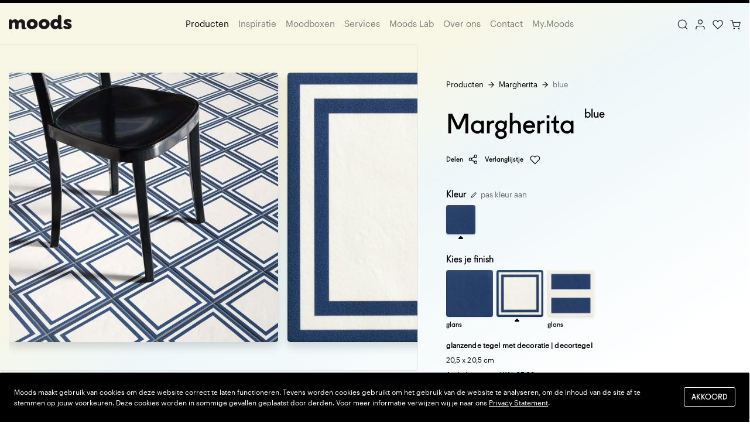

--- FILE ---
content_type: text/html; charset=UTF-8
request_url: https://www.moods-concepts.nl/producten/margherita/blue-721-05?finish=1597
body_size: 16037
content:
<!DOCTYPE html>
<html lang="nl">
    <head>
                    <!-- Google Tag Manager -->
            <script>(function(w,d,s,l,i){w[l]=w[l]||[];w[l].push({'gtm.start':
                new Date().getTime(),event:'gtm.js'});var f=d.getElementsByTagName(s)[0],
                j=d.createElement(s),dl=l!='dataLayer'?'&l='+l:'';j.async=true;j.src=
                'https://www.googletagmanager.com/gtm.js?id='+i+dl;f.parentNode.insertBefore(j,f);
                })(window,document,'script','dataLayer','GTM-WWC3Q8W');</script>
            <!-- End Google Tag Manager -->
        
        <meta charset="utf-8">
        <meta http-equiv="X-UA-Compatible" content="IE=edge">
        <meta name="viewport" content="width=device-width, initial-scale=1">
        
        <title>blue</title>
        <meta name="description" content="blue">
        
        <meta name="robots" content="index,follow" />
        <meta name="revisit-after" content="1 days" />
        
                
        <link rel="apple-touch-icon" sizes="180x180" href="https://www.moods-concepts.nl/apple-touch-icon.png">
        <link rel="icon" type="image/png" sizes="32x32" href="https://www.moods-concepts.nl/favicon-32x32.png">
        <link rel="icon" type="image/png" sizes="16x16" href="https://www.moods-concepts.nl/favicon-16x16.png">
        <link rel="manifest" href="https://www.moods-concepts.nl/site.webmanifest">
        <link rel="mask-icon" href="https://www.moods-concepts.nl/safari-pinned-tab.svg" color="#222222">
        <meta name="msapplication-TileColor" content="#ffffff">
        <meta name="theme-color" content="#ffffff">
        
        <meta property="og:title" content="blue" />
        <meta property="og:description" content="blue" />
        <meta property="og:type" content="website" />
        <meta property="og:url" content="http://www.moods-concepts.nl/producten/margherita/blue-721-05?finish=1597" />
        <meta property="og:image" content="https://www.moods-concepts.nl/images/logo-social.jpg" />
        <meta property="og:site_name" content="Moods" />
        <meta property="og:locale" content="nl_NL" />
        
        <meta name="twitter:card" content="blue">
        <meta name="twitter:title" content="blue">
        <meta name="twitter:description" content="blue">
        <meta name="twitter:image" content="https://www.moods-concepts.nl/images/logo-social.jpg">
        
        <!-- CSRF Token -->
        <meta name="csrf-token" content="rwuzH2SwBS0yYdMdVG3S1vOQ6qzZ2kH6b5IFOYgO">
        
        <!-- Styles -->
        <link href="/dist/css/app.css?id=ee71c5e83611145ae35f" rel="stylesheet">
        
        <!-- Send in Blue -->
        <link rel="stylesheet" href="https://assets.sendinblue.com/component/form/2ef8d8058c0694a305b0.css">
        <link rel="stylesheet" href="https://assets.sendinblue.com/component/clickable/b056d6397f4ba3108595.css">
        <link rel="stylesheet" href="https://assets.sendinblue.com/component/progress-indicator/f86d65a4a9331c5e2851.css">
        <link rel="stylesheet" href="https://sibforms.com/forms/end-form/build/sib-styles.css">

    </head>
    <body class="preload">
        
                    <!-- Google Tag Manager (noscript) -->
            <noscript><iframe src="https://www.googletagmanager.com/ns.html?id=GTM-WWC3Q8W"
            height="0" width="0" style="display:none;visibility:hidden"></iframe></noscript>
            <!-- End Google Tag Manager (noscript) -->
        
        <div id="app">

            
                <nav class="navbar navbar--main navbar-expand-md py-3 px-md-0">
    <div class="container justify-content-start justify-content-md-between">

        <div class="menu-toggle d-md-none">
            <input type="checkbox" data-action="menu-toggle">
            <span class="bar"></span>
            <span class="bar"></span>
            <span class="bar"></span>

            <div class="menu__content m-0">
                <form @submit.prevent="search">

                    <input type="hidden" name="_token" value="rwuzH2SwBS0yYdMdVG3S1vOQ6qzZ2kH6b5IFOYgO">

                    <div class="input-group mb-3">
                        <div class="input-group-prepend">
                            <span class="input-group-text border-0 rounded-0" id="search">
                                <svg width="16" height="16" viewBox="0 0 18 18" fill="none">
                                    <path d="M8.10988 15.2198C12.0366 15.2198 15.2198 12.0366 15.2198 8.10988C15.2198 4.1832 12.0366 1 8.10988 1C4.1832 1 1 4.1832 1 8.10988C1 12.0366 4.1832 15.2198 8.10988 15.2198Z" stroke="#929292" stroke-linecap="round" stroke-linejoin="round"/>
                                    <path d="M16.9992 16.9973L13.1328 13.1309" stroke="#929292" stroke-linecap="round" stroke-linejoin="round"/>
                                </svg>     
                            </span>
                        </div>
                        <input type="search" name="search" pattern=".{3,}" required title="Gebruik minimaal 3 karakters" class="form-control border-0 rounded-0 pl-0" placeholder="Zoek naar producten" aria-label="Zoeken" aria-describedby="search">
                    </div>
                </form>

                <div class="row no-gutters flex-row flex-nowrap v-scroll scroll">

                                                                    <div class="col px-2">
                            <a href="https://www.moods-concepts.nl/inspiratie/new-authentic" class="btn btn--category" title="New Authentic" style="background: linear-gradient(150deg, rgba(243, 232, 207, 1) 18%, rgba(250, 239, 247, 1) 45%, rgba(244, 235, 221, 1) 71%, rgba(255, 255, 255, 1) 80%);">New Authentic</a>
                        </div>
                                                                    <div class="col px-2">
                            <a href="https://www.moods-concepts.nl/inspiratie/urban-modernism" class="btn btn--category" title="Urban Modernism" style="background: linear-gradient(150deg, rgba(243, 232, 207, 1) 18%, rgba(250, 239, 247, 1) 45%, rgba(244, 235, 221, 1) 71%, rgba(255, 255, 255, 1) 80%);">Urban Modernism</a>
                        </div>
                                                                    <div class="col px-2">
                            <a href="https://www.moods-concepts.nl/inspiratie/optimal-minimalism" class="btn btn--category" title="Optimal Minimalism" style="background: linear-gradient(150deg, rgba(248, 244, 242, 1) 20%, rgba(252, 252, 252, 1) 40%, rgba(250, 250, 250, 1) 70%, rgba(243, 246, 255, 1) 90%);">Optimal Minimalism</a>
                        </div>
                                                                    <div class="col px-2">
                            <a href="https://www.moods-concepts.nl/inspiratie/creative-wonderland" class="btn btn--category" title="Creative Wonderland" style="background: linear-gradient(150deg, rgba(243, 232, 207, 1) 18%, rgba(250, 239, 247, 1) 45%, rgba(245, 235, 221, 1) 71%, rgba(255, 255, 255, 1) 80%);">Creative Wonderland</a>
                        </div>
                                                                    <div class="col px-2">
                            <a href="https://www.moods-concepts.nl/inspiratie/brutalism" class="btn btn--category" title="Brutalism" style="background: linear-gradient(150deg, rgba(243, 232, 207, 1) 18%, rgba(250, 239, 247, 1) 45%, rgba(244, 235, 221, 1) 71%, rgba(255, 255, 255, 1) 80%);">Brutalism</a>
                        </div>
                                                                    <div class="col px-2">
                            <a href="https://www.moods-concepts.nl/inspiratie/metropolitan" class="btn btn--category" title="Metropolitan" style="background: linear-gradient(150deg, rgba(243, 232, 207, 1) 18%, rgba(250, 239, 247, 1) 45%, rgba(245, 235, 221, 1) 71%, rgba(255, 255, 255, 1) 80%);">Metropolitan</a>
                        </div>
                                                                    <div class="col px-2">
                            <a href="https://www.moods-concepts.nl/inspiratie/boutique" class="btn btn--category" title="Boutique" style="background: linear-gradient(150deg, rgba(243, 232, 207, 1) 18%, rgba(250, 239, 247, 1) 45%, rgba(244, 235, 221, 1) 71%, rgba(255, 255, 255, 1) 80%);">Boutique</a>
                        </div>
                                                                    <div class="col px-2">
                            <a href="https://www.moods-concepts.nl/inspiratie/minimal-pop" class="btn btn--category" title="Minimal pop" style="background: linear-gradient(150deg, rgba(243, 232, 207, 1) 18%, rgba(250, 239, 247, 1) 45%, rgba(245, 235, 221, 1) 71%, rgba(255, 255, 255, 1) 80%);">Minimal pop</a>
                        </div>
                                                                    <div class="col px-2">
                            <a href="https://www.moods-concepts.nl/inspiratie/earthy" class="btn btn--category" title="Earthy" style="background: linear-gradient(150deg, rgba(243, 232, 207, 1) 18%, rgba(250, 239, 247, 1) 45%, rgba(245, 235, 221, 1) 71%, rgba(255, 255, 255, 1) 80%);">Earthy</a>
                        </div>
                                                                    <div class="col px-2">
                            <a href="https://www.moods-concepts.nl/inspiratie/folklore" class="btn btn--category" title="Folklore" style="background: linear-gradient(150deg, rgba(243, 232, 207, 1) 18%, rgba(250, 239, 247, 1) 45%, rgba(245, 235, 221, 1) 71%, rgba(255, 255, 255, 1) 80%);">Folklore</a>
                        </div>
                                                                    <div class="col px-2">
                            <a href="https://www.moods-concepts.nl/inspiratie/textured" class="btn btn--category" title="Textured" style="background: linear-gradient(150deg, rgba(243, 232, 207, 1) 18%, rgba(250, 239, 247, 1) 45%, rgba(245, 235, 221, 1) 71%, rgba(255, 255, 255, 1) 80%);">Textured</a>
                        </div>
                                                                    <div class="col px-2">
                            <a href="https://www.moods-concepts.nl/inspiratie/pastel-palette" class="btn btn--category" title="Pastel palette" style="background: linear-gradient(150deg, rgba(243, 232, 207, 1) 18%, rgba(250, 239, 247, 1) 45%, rgba(245, 235, 221, 1) 71%, rgba(255, 255, 255, 1) 80%);">Pastel palette</a>
                        </div>
                                                                    <div class="col px-2">
                            <a href="https://www.moods-concepts.nl/inspiratie/moody-and-earthy" class="btn btn--category" title="Moody and Earthy" style="background: linear-gradient(150deg, rgba(243, 232, 207, 1) 18%, rgba(250, 239, 247, 1) 45%, rgba(244, 235, 221, 1) 71%, rgba(255, 255, 255, 1) 80%);">Moody and Earthy</a>
                        </div>
                                                                    <div class="col px-2">
                            <a href="https://www.moods-concepts.nl/inspiratie/refined-discord" class="btn btn--category" title="Refined discord" style="background: linear-gradient(150deg, rgba(243, 232, 207, 1) 18%, rgba(250, 239, 247, 1) 45%, rgba(244, 235, 221, 1) 71%, rgba(255, 255, 255, 1) 80%);">Refined discord</a>
                        </div>
                                    
                </div> 

                <ul class="list-unstyled mx-5 my-5">
                    <li>
                        <a href="https://www.moods-concepts.nl/producten" title="Producten">Producten</a>
                    </li>
                    <li class="mt-4">
                        <a href="https://www.moods-concepts.nl/inspiratie" title="Inspiratie">Inspiratie</a>
                    </li>
                    <li class="mt-4">
                        <a href="https://www.moods-concepts.nl/moodboxen" title="Moodboxen">Moodboxen</a>
                    </li>
                    <li class="mt-4">
                        <a href="https://www.moods-concepts.nl/services" title="Services">Services</a>
                    </li>
                    <li class="mt-4">
                        <a href="https://www.moods-concepts.nl/moods-lab" title="Moods Lab">Moods Lab</a>
                    </li>
                    <li class="mt-4">
                        <a href="https://www.moods-concepts.nl/over-ons" title="Over ons">Over ons</a>
                    </li>
              
                    <li class="mt-4">
                        <a href="https://www.moods-concepts.nl/contact" title="Contact">Contact</a>
                    </li>
                    <li class="mt-4">
                        <a href="https://www.moods-concepts.nl/my-moods" title="My.Moods">My.Moods</a>
                    </li>
                    <!-- <li class="mt-4">
                        <a href="https://my.moods-concepts.nl/login" title="B2B">B2B</a>
                    </li> -->
                    <li class="mt-4">
                        <a href="https://www.moods-concepts.nl/veelgestelde-vragen" title="Veelgestelde vragen">Veelgestelde vragen</a>
                    </li>
                </ul>
            </div>
        </div>

        <a class="navbar-brand d-flex ml-3 ml-md-0 pt-0" href="https://www.moods-concepts.nl" title="Moods">
            <img src="/images/moods.svg" width="108" alt="Moods">
        </a>

         
            <div class="mx-auto d-none d-md-flex">
                <ul class="navbar-nav">
                    <li class="nav-item  active">
                        <a class="nav-link" href="https://www.moods-concepts.nl/producten" title="Producten">Producten</a>
                    </li>
                    <li class="nav-item ">
                        <a class="nav-link" href="https://www.moods-concepts.nl/inspiratie" title="Inspiratie">Inspiratie</a>
                    </li>
                    <li class="nav-item ">
                        <a class="nav-link" href="https://www.moods-concepts.nl/moodboxen" title="Moodboxen">Moodboxen</a>
                    </li>
                    <li class="nav-item ">
                        <a class="nav-link" href="https://www.moods-concepts.nl/services" title="Services">Services</a>
                    </li>
                    <li class="nav-item ">
                        <a class="nav-link" href="https://www.moods-concepts.nl/moods-lab" title="Moods Lab">Moods Lab</a>
                    </li>
                    <li class="nav-item ">
                        <a class="nav-link" href="https://www.moods-concepts.nl/over-ons" title="Over ons">Over ons</a>
                    </li>
          
                    <li class="nav-item ">
                        <a class="nav-link" href="https://www.moods-concepts.nl/contact" title="Contact">Contact</a>
                    </li>
                    <li class="nav-item ">
                        <a class="nav-link" href="https://www.moods-concepts.nl/my-moods" title="My.Moods">My.Moods</a>
                    </li>
                    <!-- <li class="nav-item">
                        <a class="nav-link" href="https://my.moods-concepts.nl/login" title="B2B">B2B</a>
                    </li> -->
                </ul>
            </div>
            <ul class="list-inline mb-0 ml-auto ml-md-0">
                <li class="list-inline-item d-none d-md-inline-block">
                    <a href="javascript:void(0)" data-action="toggle-search" title="Zoeken">
                        <span data-toggle="tooltip" data-placement="bottom" title="Zoek naar producten, inspiratie" data-offset="0,8">
                            <svg class="svg-size--2" viewBox="0 0 20 21" fill="none">
                                <path d="M9.08258 17.4646C13.5767 17.4646 17.2198 13.8221 17.2198 9.32897C17.2198 4.8358 13.5767 1.19336 9.08258 1.19336C4.58849 1.19336 0.945312 4.8358 0.945312 9.32897C0.945312 13.8221 4.58849 17.4646 9.08258 17.4646Z" stroke="black" stroke-width="1.2" stroke-linecap="round" stroke-linejoin="round"/>
                                <path d="M19.2566 19.4989L14.832 15.0752" stroke="black" stroke-width="1.2" stroke-linecap="round" stroke-linejoin="round"/>
                            </svg>
                        </span>
                    </a>  
                </li>
                <li class="list-inline-item">
                    <a href="https://my.moods-concepts.nl/login" target="_blank" data-toggle="tooltip" data-placement="bottom" title="Login My.Moods" data-offset="0,8">
                        <svg class="svg-size--2" viewBox="0 0 17 19" fill="none">
                            <path d="M15.8046 17.6532V15.803C15.8046 14.8215 15.4146 13.8803 14.7205 13.1864C14.0264 12.4924 13.085 12.1025 12.1034 12.1025H4.70114C3.71954 12.1025 2.77814 12.4924 2.08404 13.1864C1.38994 13.8803 1 14.8215 1 15.803V17.6532" stroke="black" stroke-width="1.2" stroke-linecap="round" stroke-linejoin="round"/>
                            <path d="M8.4043 8.40084C10.4484 8.40084 12.1055 6.74411 12.1055 4.70042C12.1055 2.65673 10.4484 1 8.4043 1C6.3602 1 4.70312 2.65673 4.70312 4.70042C4.70312 6.74411 6.3602 8.40084 8.4043 8.40084Z" stroke="black" stroke-width="1.2" stroke-linecap="round" stroke-linejoin="round"/>
                        </svg>
                    </a>    
                </li>
                <li class="list-inline-item">
                    <a class="position-relative" href="https://www.moods-concepts.nl/verlanglijstje" data-toggle="tooltip" data-placement="bottom" title="Verlanglijstje" data-offset="0,8">
                        <svg class="svg-size--2" viewBox="0 0 20 18" fill="none">
                            <path d="M17.7585 2.61289C17.3138 2.16285 16.7857 1.80586 16.2046 1.56229C15.6234 1.31872 15.0005 1.19336 14.3714 1.19336C13.7423 1.19336 13.1193 1.31872 12.5382 1.56229C11.957 1.80586 11.4289 2.16285 10.9842 2.61289L10.0612 3.54642L9.13825 2.61289C8.23992 1.70428 7.02153 1.19383 5.7511 1.19383C4.48067 1.19383 3.26227 1.70428 2.36394 2.61289C1.46561 3.52149 0.960938 4.75382 0.960938 6.03879C0.960937 7.32375 1.46561 8.55608 2.36394 9.46469L3.28692 10.3982L10.0612 17.25L16.8355 10.3982L17.7585 9.46469C18.2035 9.01487 18.5564 8.48079 18.7972 7.89296C19.038 7.30513 19.162 6.67508 19.162 6.03879C19.162 5.40249 19.038 4.77244 18.7972 4.18461C18.5564 3.59678 18.2035 3.0627 17.7585 2.61289V2.61289Z" stroke="black" stroke-width="1.2" stroke-linecap="round" stroke-linejoin="round"/>
                        </svg> 

                        <span class="badge--small fadeInOut animated slow infinite" v-if="!$root.checkObjectLength(wishlistItems)"></span>
                    </a>    
                </li>
                <li class="list-inline-item">
                    <a class="position-relative" href="javascript:void(0)" data-toggle="modal" data-target="#cart__modal" title="Winkelwagen">
                        <span data-toggle="tooltip" data-placement="bottom" title="Winkelwagen" data-offset="0,8">
                            <svg class="svg-size--2" viewBox="0 0 21 19" fill="none">
                                <path d="M7.91992 18.1273C8.39778 18.1273 8.78516 17.7621 8.78516 17.3117C8.78516 16.8612 8.39778 16.4961 7.91992 16.4961C7.44207 16.4961 7.05469 16.8612 7.05469 17.3117C7.05469 17.7621 7.44207 18.1273 7.91992 18.1273Z" stroke="black" stroke-width="1.2" stroke-linecap="round" stroke-linejoin="round"/>
                                <path d="M17.4395 18.1273C17.9173 18.1273 18.3047 17.7621 18.3047 17.3117C18.3047 16.8612 17.9173 16.4961 17.4395 16.4961C16.9616 16.4961 16.5742 16.8612 16.5742 17.3117C16.5742 17.7621 16.9616 18.1273 17.4395 18.1273Z" stroke="black" stroke-width="1.2" stroke-linecap="round" stroke-linejoin="round"/>
                                <path d="M1 1H4.46076L6.77947 11.9208C6.85859 12.2963 7.07528 12.6336 7.39163 12.8736C7.70798 13.1137 8.10381 13.2412 8.50985 13.2339H16.9195C17.3255 13.2412 17.7214 13.1137 18.0377 12.8736C18.3541 12.6336 18.5708 12.2963 18.6499 11.9208L20.0342 5.07795H5.32595" stroke="black" stroke-width="1.2" stroke-linecap="round" stroke-linejoin="round"/>
                            </svg>
                        </span>

                        <span class="badge--small fadeInOut animated slow infinite" v-if="!$root.checkObjectLength(cartContents.items)"></span>
                    </a>
                </li>
            </ul>
        
    </div>
</nav>
            
            
<div id="cart">
    <section class="header bg-gradient--1">
        <div class="container">
            <div class="row pb-3 pb-sm-5">
                <div class="col-md-6 col-xl-7 pr-md-5">

                    <nav aria-label="breadcrumb" class="d-md-none">
                        <ol class="breadcrumb">
                            <li class="breadcrumb-item"><a href="https://www.moods-concepts.nl/producten" alt="Producten">Producten</a></li>
                            <li class="breadcrumb-item"><a href="https://www.moods-concepts.nl/producten/margherita" title="Margherita">Margherita</a></li>
                            <li class="breadcrumb-item active" aria-current="page">blue</li>
                        </ol>
                    </nav>

                    <div class="d-md-none align-content-start">
                        <h1>
                            <span class="d-block mb-2">Margherita</span>
                            <span class="d-block">blue</span>
                        </h1>
                    </div>

                    
                         <div class="carousel">
                            <div class="vscroll vscroll--mainslider py-4 py-lg-5 overflow-hidden">
                                <div class="vscroll--mainslider__content d-flex">
                                                                            <div class="carousel__image mr-3">
                                            <img src="https://moods-concepts.ams3.cdn.digitaloceanspaces.com/menu_library/WAL0503_E1.jpg" alt="Sfeerbeeld Margherita 1" class="rounded-5 shadow link object-fit">
                                        </div>
                                        
                                                                            <div class="carousel__image mr-3">
                                            <img src="https://moods-concepts.ams3.cdn.digitaloceanspaces.com/menu_library/WAL0503_F2.jpg" alt="Sfeerbeeld Margherita 2" class="rounded-5 shadow link object-fit">
                                        </div>
                                        
                                                                    </div>
                            </div>
                        </div>

                    
                </div>
                <div class="col-md-6 col-xl-5 mt-md-3 mt-lg-5">
                    <div>
                        <nav aria-label="breadcrumb" class="d-none d-md-block">
                            <ol class="breadcrumb">
                                <li class="breadcrumb-item"><a href="https://www.moods-concepts.nl/producten" title="Producten">Producten</a></li>
                                <li class="breadcrumb-item"><a href="https://www.moods-concepts.nl/producten/margherita" title="Margherita">Margherita</a></li>
                                <li class="breadcrumb-item active" aria-current="page">blue</li>
                            </ol>
                        </nav>

                        <div class="d-none d-md-flex align-content-start">
                            <h1 class="d-flex mr-3">
                                <span class="mr-3 d-block">Margherita</span>
                                <span class="text-nowrap d-block">blue</span>
                            </h1>
                        </div>


                        <ul class="list-unstyled list-inline font--alt text-size--small my-3">
                            <li class="list-inline-item mb-2 text-nowrap">
                                <a href="/cdn-cgi/l/email-protection#[base64]" class="d-flex align-items-center">
                                    Delen
                                    <svg class="svg-size--2 ml-2" viewBox="0 0 15 15" fill="none">
                                        <g clip-path="url(#clip0)">
                                            <path d="M11.0809 4.92348C12.1007 4.92348 12.9274 4.09677 12.9274 3.07698C12.9274 2.05718 12.1007 1.23047 11.0809 1.23047C10.0611 1.23047 9.23438 2.05718 9.23438 3.07698C9.23438 4.09677 10.0611 4.92348 11.0809 4.92348Z" stroke="black" stroke-linecap="round" stroke-linejoin="round"/>
                                            <path d="M3.69416 9.23208C4.71396 9.23208 5.54067 8.40537 5.54067 7.38557C5.54067 6.36577 4.71396 5.53906 3.69416 5.53906C2.67437 5.53906 1.84766 6.36577 1.84766 7.38557C1.84766 8.40537 2.67437 9.23208 3.69416 9.23208Z" stroke="black" stroke-linecap="round" stroke-linejoin="round"/>
                                            <path d="M11.0809 13.5407C12.1007 13.5407 12.9274 12.714 12.9274 11.6942C12.9274 10.6744 12.1007 9.84766 11.0809 9.84766C10.0611 9.84766 9.23438 10.6744 9.23438 11.6942C9.23438 12.714 10.0611 13.5407 11.0809 13.5407Z" stroke="black" stroke-linecap="round" stroke-linejoin="round"/>
                                            <path d="M5.28516 8.31543L9.48904 10.7651" stroke="black" stroke-linecap="round" stroke-linejoin="round"/>
                                            <path d="M9.48288 4.00684L5.28516 6.45654" stroke="black" stroke-linecap="round" stroke-linejoin="round"/>
                                        </g>
                                        <defs>
                                            <clipPath id="clip0">
                                                <rect width="14.7721" height="14.7721" fill="white"/>
                                            </clipPath>
                                        </defs>
                                    </svg>

                                </a>
                            </li>
                            <li class="list-inline-item mb-2 text-nowrap">

                                                                    <div class="d-flex align-items-center">
                                                                                <input
                                            type="checkbox"
                                            class="custom-control-input d-none"
                                            id="721_2760_1597"
                                            value="721_2760_1597"
                                            v-model="$root.wishlistItems['721_2760_1597']"
                                        >
                                        <label
                                            class="product__favorite favorite mb-0"
                                            for="721_2760_1597"
                                        >
                                        Verlanglijstje
                                            <svg class="svg-size--2 ml-2" viewBox="0 0 15 13" fill="none">
                                                <path d="M12.827 1.83779C12.5126 1.52327 12.1393 1.27377 11.7285 1.10354C11.3177 0.933318 10.8774 0.845703 10.4327 0.845703C9.98796 0.845703 9.54763 0.933318 9.13681 1.10354C8.72598 1.27377 8.35272 1.52327 8.03835 1.83779L7.38592 2.49022L6.73349 1.83779C6.09848 1.20278 5.23722 0.846032 4.33918 0.846032C3.44114 0.846032 2.57989 1.20278 1.94488 1.83779C1.30987 2.47279 0.953125 3.33405 0.953125 4.23209C0.953125 5.13013 1.30987 5.99139 1.94488 6.6264L2.59731 7.27883L7.38592 12.0674L12.1745 7.27883L12.827 6.6264C13.1415 6.31202 13.391 5.93876 13.5612 5.52794C13.7314 5.11712 13.819 4.67678 13.819 4.23209C13.819 3.7874 13.7314 3.34706 13.5612 2.93624C13.391 2.52542 13.1415 2.15216 12.827 1.83779V1.83779Z" stroke="black" stroke-linecap="round" stroke-linejoin="round"/>
                                            </svg>
                                        </label>
                                    </div>
                                                            </li>
                        </ul>

                        <div class="product-list py-3 mr-lg-0 pl-3 pl-lg-0">
                            <div class="d-flex align-items-center">
                                <h6 class="title--small mb-0">Kleur</h6>
                                <div class="text--small ml-2 mr-3 mr-lg-0">
                                    <a class="text-color--light" href="https://www.moods-concepts.nl/producten/margherita">
                                        <svg class="mr-1" width="10" height="10" viewBox="0 0 10 10" fill="none">
                                            <path d="M7.08301 1.25045C7.19244 1.14102 7.32236 1.05421 7.46534 0.994982C7.60833 0.935756 7.76158 0.905273 7.91634 0.905273C8.07111 0.905273 8.22435 0.935756 8.36734 0.994982C8.51032 1.05421 8.64024 1.14102 8.74967 1.25045C8.85911 1.35989 8.94592 1.4898 9.00514 1.63279C9.06437 1.77577 9.09485 1.92902 9.09485 2.08378C9.09485 2.23855 9.06437 2.3918 9.00514 2.53478C8.94592 2.67776 8.85911 2.80768 8.74967 2.91712L3.12467 8.54212L0.833008 9.16712L1.45801 6.87545L7.08301 1.25045Z" stroke="black" stroke-linecap="round" stroke-linejoin="round"/>
                                        </svg>
                                        pas kleur aan
                                    </a>
                                </div>
                            </div>

                            <div class="d-flex mt-2">
                                <div class="product-list__item--small product-list__option mr-3">
                                    <label class="mb-0">
                                        <input type="radio" name="color" class="d-none" checked>
                                                                                    <div class="position-relative">
                                                <v-lazy-image
                                                    src="https://moods-concepts.ams3.cdn.digitaloceanspaces.com/menu_library/WAL05_F1.jpg"
                                                    class="img-fluid shadow-sm"
                                                    alt="blue"
                                                >
                                                </v-lazy-image>
                                                <span></span>
                                            </div>
                                                                                <span></span>
                                    </label>
                                </div>
                            </div>

                        </div>

                        <div class="product-list mt-3 mr-lg-0 py-3 py-lg-0 pl-3 pl-lg-0">
                            <h6 class="title--small mb-0 mt-2">Kies je finish</h6>

                            <div class="v-scroll d-flex flex-lg-wrap mt-2 mr-lg-n3">

                                                                    <div class="product-list__item--large product-list__option mb-md-3 mr-3">
                                        <label class="mb-0 d-block">
                                            <input type="radio" name="finish" class="d-none" >
                                            <span></span>
                                            <a href="https://www.moods-concepts.nl/producten/margherita/blue-721-05?finish=1596" class="">
                                                <div class="position-relative">
                                                    <v-lazy-image
                                                        src="https://moods-concepts.ams3.cdn.digitaloceanspaces.com/menu_library/WAL0502_F2.jpg"
                                                        class="img-fluid shadow-sm"
                                                        alt="Margherita WAL.05.02 glans | vloertegel"
                                                    >
                                                    </v-lazy-image>
                                                    <span></span>
                                                    <div class="mt-1 text-nowrap title">glans</div>
                                                </div>
                                            </a>
                                        </label>
                                    </div>
                                                                    <div class="product-list__item--large product-list__option mb-md-3 mr-3">
                                        <label class="mb-0 d-block">
                                            <input type="radio" name="finish" class="d-none"  checked >
                                            <span></span>
                                            <a href="https://www.moods-concepts.nl/producten/margherita/blue-721-05?finish=1597" class="">
                                                <div class="position-relative">
                                                    <v-lazy-image
                                                        src="https://moods-concepts.ams3.cdn.digitaloceanspaces.com/menu_library/WAL0503_F2.jpg"
                                                        class="img-fluid shadow-sm"
                                                        alt="Margherita WAL.05.03 glans | decortegel"
                                                    >
                                                    </v-lazy-image>
                                                    <span></span>
                                                    <div class="mt-1 text-nowrap title d-none">glans</div>
                                                </div>
                                            </a>
                                        </label>
                                    </div>
                                                                    <div class="product-list__item--large product-list__option mb-md-3 mr-3">
                                        <label class="mb-0 d-block">
                                            <input type="radio" name="finish" class="d-none" >
                                            <span></span>
                                            <a href="https://www.moods-concepts.nl/producten/margherita/blue-721-05?finish=1598" class="">
                                                <div class="position-relative">
                                                    <v-lazy-image
                                                        src="https://moods-concepts.ams3.cdn.digitaloceanspaces.com/menu_library/WAL0504_F2.jpg"
                                                        class="img-fluid shadow-sm"
                                                        alt="Margherita WAL.05.04 glans | decortegel"
                                                    >
                                                    </v-lazy-image>
                                                    <span></span>
                                                    <div class="mt-1 text-nowrap title">glans</div>
                                                </div>
                                            </a>
                                        </label>
                                    </div>
                                
                            </div>
                        </div>

                        <div class="mx-3 mx-lg-0">
                                                    <div class="text-color--dark text-size--small mt-3 mb-3 mt-lg-0">
                                <p class="mb-0"><strong>glanzende tegel met decoratie | decortegel</strong></p>
                                <p class="my-1">20,5 x 20,5 cm</p>
                                <p class="mb-0">Artikelnummer: WAL.05.03</p>
                            </div>

                                                            <a href="#" class="btn btn--primary py-3" data-action="show-chat" id="show-chat">Niet online bestelbaar? Neem contact op.</a>
                            
                                                </div>
                    </div>

                </div>
            </div>
        </div>
    </section>

            <section class="pt-5 pb-0 section--padding d-none d-md-block">
            <div class="container">
                <div class="row">
                    <div class="col-md-3">
                        <h2 class="mb-3">Finish</h2>
                        <p>
                            Een tegel kan verschillende afwerkingen hebben, de finish genaamd. Deze zegt waar je de tegel kunt toepassen, welke oppervlaktestructuur deze heeft en wat de uitstraling is.
                        </p>
                    </div>

                    <div class="col-md-9">

                        <div class="row d-none d-md-flex finishes">
                                                            <div class="col-12 col-md-4 col-lg-3 px-2 mb-3">
                                    <Product
                                        :index="55516"
                                        title="glans | vloertegel"
                                        subtitle="WAL.05.02 | Margherita | blue"
                                        :sizes="[&quot;21 X 21 CM&quot;]"
                                        finish-info="glanzende tegel in uni kleur"
                                        url="https://www.moods-concepts.nl/producten/margherita/blue-721-05?finish=1596"
                                        image-src="https://moods-concepts.ams3.cdn.digitaloceanspaces.com/menu_library/WAL0502_F2.jpg"
                                        sample=""
                                        :sample-count="sampleCount"
                                    >
                                    </Product>
                                </div>
                                                            <div class="col-12 col-md-4 col-lg-3 px-2 mb-3">
                                    <Product
                                        :index="55511"
                                        title="glans | decortegel"
                                        subtitle="WAL.05.03 | Margherita | blue"
                                        :sizes="[&quot;21 X 21 CM&quot;]"
                                        finish-info="glanzende tegel met decoratie"
                                        url="https://www.moods-concepts.nl/producten/margherita/blue-721-05?finish=1597"
                                        image-src="https://moods-concepts.ams3.cdn.digitaloceanspaces.com/menu_library/WAL0503_F2.jpg"
                                        sample=""
                                        :sample-count="sampleCount"
                                    >
                                    </Product>
                                </div>
                                                            <div class="col-12 col-md-4 col-lg-3 px-2 mb-3">
                                    <Product
                                        :index="55515"
                                        title="glans | decortegel"
                                        subtitle="WAL.05.04 | Margherita | blue"
                                        :sizes="[&quot;21 X 21 CM&quot;]"
                                        finish-info="glanzende tegel met decoratie"
                                        url="https://www.moods-concepts.nl/producten/margherita/blue-721-05?finish=1598"
                                        image-src="https://moods-concepts.ams3.cdn.digitaloceanspaces.com/menu_library/WAL0504_F2.jpg"
                                        sample=""
                                        :sample-count="sampleCount"
                                    >
                                    </Product>
                                </div>
                                                    </div>
                    </div>
                </div>
            </div>
        </section>
    
    <section class="pt-5 pb-0 section--padding--small">
        <div class="container">
            <div class="row">
                <div class="col-lg-3">
                    <h2 class="mb-3">Serie informatie</h2>
                    <p>
                        Elke tegelserie bestaat uit een reeks formaten, kleuren en afwerkingen. De ‘V’ geeft de kleurvariatie tussen de tegels in een doos aan, de ‘R’ de anti-slipwaarde en ‘NR’ betekent dat de randen van de tegel niet recht aflopen. De aanduiding MWA of MWP zegt dat er maatwerkmogelijkheden zijn qua <u>a</u>fmeting of <u>p</u>rint.
                    </p>

                    <div class="d-none d-md-block">

                        
                       

                                            </div>

                </div>

                <div class="col-lg-9">
                    <div class="row">
                        <div class="col-12 mb-md-5">
                            <div class="mt-22">
                                Afmetingen
                            </div>
                        </div>

                                                    <div class="col-12">
                                <div class="row sizes-overview">
                                    <div class="col col-md-8">
                                        <div class="row mb-4 d-none d-md-flex">
                                            <div class="col-1" class="pb-4"></div>
                                            <div class="col-3 col-xl-3" class="pb-4"><strong>Maat B x L</strong></div>
                                            <div class="col">
                                                <div class="row">
                                                    <div class="col-3"><strong>Finish</strong></div>
                                                    <div class="col-4"><strong>Extra</strong></div>
                                                    <div class="col-5"><strong>Kleurbeschikbaarheid</strong></div>
                                                </div>
                                            </div>
                                        </div>

                                                                                    <div class="row py-3">
                                                <div class="col-12 col-md-1 d-none d-md-block">01</div>
                                                <div class="col-12 col-md-3">
                                                    <div class="row mb-2 mb-md-2">
                                                        <div class="col-6 d-md-none">
                                                            Maat B x L cm:
                                                        </div>
                                                        <div class="col">20,5 x 20,5 cm</div>
                                                    </div>
                                                </div>

                                                <div class="col">

                                                                                                            <div class="row mt-2 mt-md-0">
                                                            <div class="col-md-3">
                                                                <div class="row">
                                                                    <div class="col-6 d-md-none">
                                                                        Finish
                                                                    </div>
                                                                    <div class="col">glans</div>
                                                                </div>
                                                            </div>
                                                            <div class="col-md-4">
                                                                <div class="row">
                                                                    <div class="col-6 d-md-none">
                                                                        Extra
                                                                    </div>
                                                                    <div class="col">V1, R9</div>
                                                                </div>
                                                            </div>
                                                            <div class="col-md-5">
                                                                <div class="row">
                                                                    <div class="col-6 d-md-none">
                                                                        Kleurbeschikbaarheid
                                                                    </div>
                                                                    <div class="col">
                                                                        <ul class="mb-0 list-inline list-colors">
                                                                                                                                                            <li class="list-inline-item">
                                                                                     <div class="list-color__item" style="background:#343333;" data-toggle="tooltip" data-placement="bottom" title="black" data-offset="0,4"></div>
                                                                                </li>
                                                                                                                                                            <li class="list-inline-item">
                                                                                     <div class="list-color__item" style="background:#dcdbd2;" data-toggle="tooltip" data-placement="bottom" title="white" data-offset="0,4"></div>
                                                                                </li>
                                                                                                                                                            <li class="list-inline-item">
                                                                                     <div class="list-color__item" style="background:#9c6148;" data-toggle="tooltip" data-placement="bottom" title="terracotta" data-offset="0,4"></div>
                                                                                </li>
                                                                                                                                                            <li class="list-inline-item">
                                                                                     <div class="list-color__item" style="background:#7b8f8d;" data-toggle="tooltip" data-placement="bottom" title="green" data-offset="0,4"></div>
                                                                                </li>
                                                                                                                                                            <li class="list-inline-item">
                                                                                     <div class="list-color__item" style="background:#2c5679;" data-toggle="tooltip" data-placement="bottom" title="blue" data-offset="0,4"></div>
                                                                                </li>
                                                                                                                                                            <li class="list-inline-item">
                                                                                     <div class="list-color__item" style="background:#10a2d0;" data-toggle="tooltip" data-placement="bottom" title="light blue" data-offset="0,4"></div>
                                                                                </li>
                                                                                                                                                    </ul>
                                                                    </div>
                                                                </div>

                                                            </div>
                                                        </div>
                                                                                                            <div class="row mt-2 mt-md-0">
                                                            <div class="col-md-3">
                                                                <div class="row">
                                                                    <div class="col-6 d-md-none">
                                                                        Finish
                                                                    </div>
                                                                    <div class="col">glans</div>
                                                                </div>
                                                            </div>
                                                            <div class="col-md-4">
                                                                <div class="row">
                                                                    <div class="col-6 d-md-none">
                                                                        Extra
                                                                    </div>
                                                                    <div class="col">V1, R9</div>
                                                                </div>
                                                            </div>
                                                            <div class="col-md-5">
                                                                <div class="row">
                                                                    <div class="col-6 d-md-none">
                                                                        Kleurbeschikbaarheid
                                                                    </div>
                                                                    <div class="col">
                                                                        <ul class="mb-0 list-inline list-colors">
                                                                                                                                                            <li class="list-inline-item">
                                                                                     <div class="list-color__item" style="background:#343333;" data-toggle="tooltip" data-placement="bottom" title="black" data-offset="0,4"></div>
                                                                                </li>
                                                                                                                                                            <li class="list-inline-item">
                                                                                     <div class="list-color__item" style="background:#e48256;" data-toggle="tooltip" data-placement="bottom" title="orange" data-offset="0,4"></div>
                                                                                </li>
                                                                                                                                                            <li class="list-inline-item">
                                                                                     <div class="list-color__item" style="background:#9c6148;" data-toggle="tooltip" data-placement="bottom" title="terracotta" data-offset="0,4"></div>
                                                                                </li>
                                                                                                                                                            <li class="list-inline-item">
                                                                                     <div class="list-color__item" style="background:#7b8f8d;" data-toggle="tooltip" data-placement="bottom" title="green" data-offset="0,4"></div>
                                                                                </li>
                                                                                                                                                            <li class="list-inline-item">
                                                                                     <div class="list-color__item" style="background:#2c5679;" data-toggle="tooltip" data-placement="bottom" title="blue" data-offset="0,4"></div>
                                                                                </li>
                                                                                                                                                    </ul>
                                                                    </div>
                                                                </div>

                                                            </div>
                                                        </div>
                                                                                                            <div class="row mt-2 mt-md-0">
                                                            <div class="col-md-3">
                                                                <div class="row">
                                                                    <div class="col-6 d-md-none">
                                                                        Finish
                                                                    </div>
                                                                    <div class="col">glans</div>
                                                                </div>
                                                            </div>
                                                            <div class="col-md-4">
                                                                <div class="row">
                                                                    <div class="col-6 d-md-none">
                                                                        Extra
                                                                    </div>
                                                                    <div class="col">V1, R9</div>
                                                                </div>
                                                            </div>
                                                            <div class="col-md-5">
                                                                <div class="row">
                                                                    <div class="col-6 d-md-none">
                                                                        Kleurbeschikbaarheid
                                                                    </div>
                                                                    <div class="col">
                                                                        <ul class="mb-0 list-inline list-colors">
                                                                                                                                                            <li class="list-inline-item">
                                                                                     <div class="list-color__item" style="background:#dcdbd2;" data-toggle="tooltip" data-placement="bottom" title="white" data-offset="0,4"></div>
                                                                                </li>
                                                                                                                                                            <li class="list-inline-item">
                                                                                     <div class="list-color__item" style="background:#7e4b38;" data-toggle="tooltip" data-placement="bottom" title="red" data-offset="0,4"></div>
                                                                                </li>
                                                                                                                                                            <li class="list-inline-item">
                                                                                     <div class="list-color__item" style="background:#2c5679;" data-toggle="tooltip" data-placement="bottom" title="blue" data-offset="0,4"></div>
                                                                                </li>
                                                                                                                                                    </ul>
                                                                    </div>
                                                                </div>

                                                            </div>
                                                        </div>
                                                                                                            <div class="row mt-2 mt-md-0">
                                                            <div class="col-md-3">
                                                                <div class="row">
                                                                    <div class="col-6 d-md-none">
                                                                        Finish
                                                                    </div>
                                                                    <div class="col">glans</div>
                                                                </div>
                                                            </div>
                                                            <div class="col-md-4">
                                                                <div class="row">
                                                                    <div class="col-6 d-md-none">
                                                                        Extra
                                                                    </div>
                                                                    <div class="col">V1, R9</div>
                                                                </div>
                                                            </div>
                                                            <div class="col-md-5">
                                                                <div class="row">
                                                                    <div class="col-6 d-md-none">
                                                                        Kleurbeschikbaarheid
                                                                    </div>
                                                                    <div class="col">
                                                                        <ul class="mb-0 list-inline list-colors">
                                                                                                                                                            <li class="list-inline-item">
                                                                                     <div class="list-color__item" style="background:#3e4448;" data-toggle="tooltip" data-placement="bottom" title="point" data-offset="0,4"></div>
                                                                                </li>
                                                                                                                                                            <li class="list-inline-item">
                                                                                     <div class="list-color__item" style="background:#343333;" data-toggle="tooltip" data-placement="bottom" title="stripes" data-offset="0,4"></div>
                                                                                </li>
                                                                                                                                                            <li class="list-inline-item">
                                                                                     <div class="list-color__item" style="background:#e9e4dc;" data-toggle="tooltip" data-placement="bottom" title="petals" data-offset="0,4"></div>
                                                                                </li>
                                                                                                                                                            <li class="list-inline-item">
                                                                                     <div class="list-color__item" style="background:#dcdbd2;" data-toggle="tooltip" data-placement="bottom" title="corners" data-offset="0,4"></div>
                                                                                </li>
                                                                                                                                                            <li class="list-inline-item">
                                                                                     <div class="list-color__item" style="background:#dddacd;" data-toggle="tooltip" data-placement="bottom" title="scheme" data-offset="0,4"></div>
                                                                                </li>
                                                                                                                                                            <li class="list-inline-item">
                                                                                     <div class="list-color__item" style="background:#6e533b;" data-toggle="tooltip" data-placement="bottom" title="star" data-offset="0,4"></div>
                                                                                </li>
                                                                                                                                                            <li class="list-inline-item">
                                                                                     <div class="list-color__item" style="background:#7e4b38;" data-toggle="tooltip" data-placement="bottom" title="signs" data-offset="0,4"></div>
                                                                                </li>
                                                                                                                                                            <li class="list-inline-item">
                                                                                     <div class="list-color__item" style="background:#a4a795;" data-toggle="tooltip" data-placement="bottom" title="cones" data-offset="0,4"></div>
                                                                                </li>
                                                                                                                                                    </ul>
                                                                    </div>
                                                                </div>

                                                            </div>
                                                        </div>
                                                                                                            <div class="row mt-2 mt-md-0">
                                                            <div class="col-md-3">
                                                                <div class="row">
                                                                    <div class="col-6 d-md-none">
                                                                        Finish
                                                                    </div>
                                                                    <div class="col">glans</div>
                                                                </div>
                                                            </div>
                                                            <div class="col-md-4">
                                                                <div class="row">
                                                                    <div class="col-6 d-md-none">
                                                                        Extra
                                                                    </div>
                                                                    <div class="col">V1, R9</div>
                                                                </div>
                                                            </div>
                                                            <div class="col-md-5">
                                                                <div class="row">
                                                                    <div class="col-6 d-md-none">
                                                                        Kleurbeschikbaarheid
                                                                    </div>
                                                                    <div class="col">
                                                                        <ul class="mb-0 list-inline list-colors">
                                                                                                                                                            <li class="list-inline-item">
                                                                                     <div class="list-color__item" style="background:#343333;" data-toggle="tooltip" data-placement="bottom" title="black" data-offset="0,4"></div>
                                                                                </li>
                                                                                                                                                            <li class="list-inline-item">
                                                                                     <div class="list-color__item" style="background:#dcdbd2;" data-toggle="tooltip" data-placement="bottom" title="white" data-offset="0,4"></div>
                                                                                </li>
                                                                                                                                                    </ul>
                                                                    </div>
                                                                </div>

                                                            </div>
                                                        </div>
                                                                                                            <div class="row mt-2 mt-md-0">
                                                            <div class="col-md-3">
                                                                <div class="row">
                                                                    <div class="col-6 d-md-none">
                                                                        Finish
                                                                    </div>
                                                                    <div class="col">glans</div>
                                                                </div>
                                                            </div>
                                                            <div class="col-md-4">
                                                                <div class="row">
                                                                    <div class="col-6 d-md-none">
                                                                        Extra
                                                                    </div>
                                                                    <div class="col">V1, R9</div>
                                                                </div>
                                                            </div>
                                                            <div class="col-md-5">
                                                                <div class="row">
                                                                    <div class="col-6 d-md-none">
                                                                        Kleurbeschikbaarheid
                                                                    </div>
                                                                    <div class="col">
                                                                        <ul class="mb-0 list-inline list-colors">
                                                                                                                                                            <li class="list-inline-item">
                                                                                     <div class="list-color__item" style="background:#343333;" data-toggle="tooltip" data-placement="bottom" title="black" data-offset="0,4"></div>
                                                                                </li>
                                                                                                                                                            <li class="list-inline-item">
                                                                                     <div class="list-color__item" style="background:#7b8f8d;" data-toggle="tooltip" data-placement="bottom" title="green" data-offset="0,4"></div>
                                                                                </li>
                                                                                                                                                    </ul>
                                                                    </div>
                                                                </div>

                                                            </div>
                                                        </div>
                                                                                                            <div class="row mt-2 mt-md-0">
                                                            <div class="col-md-3">
                                                                <div class="row">
                                                                    <div class="col-6 d-md-none">
                                                                        Finish
                                                                    </div>
                                                                    <div class="col">glans</div>
                                                                </div>
                                                            </div>
                                                            <div class="col-md-4">
                                                                <div class="row">
                                                                    <div class="col-6 d-md-none">
                                                                        Extra
                                                                    </div>
                                                                    <div class="col">V1, R9</div>
                                                                </div>
                                                            </div>
                                                            <div class="col-md-5">
                                                                <div class="row">
                                                                    <div class="col-6 d-md-none">
                                                                        Kleurbeschikbaarheid
                                                                    </div>
                                                                    <div class="col">
                                                                        <ul class="mb-0 list-inline list-colors">
                                                                                                                                                            <li class="list-inline-item">
                                                                                     <div class="list-color__item" style="background:#343333;" data-toggle="tooltip" data-placement="bottom" title="black" data-offset="0,4"></div>
                                                                                </li>
                                                                                                                                                            <li class="list-inline-item">
                                                                                     <div class="list-color__item" style="background:#dcdbd2;" data-toggle="tooltip" data-placement="bottom" title="white" data-offset="0,4"></div>
                                                                                </li>
                                                                                                                                                    </ul>
                                                                    </div>
                                                                </div>

                                                            </div>
                                                        </div>
                                                                                                            <div class="row mt-2 mt-md-0">
                                                            <div class="col-md-3">
                                                                <div class="row">
                                                                    <div class="col-6 d-md-none">
                                                                        Finish
                                                                    </div>
                                                                    <div class="col">glans</div>
                                                                </div>
                                                            </div>
                                                            <div class="col-md-4">
                                                                <div class="row">
                                                                    <div class="col-6 d-md-none">
                                                                        Extra
                                                                    </div>
                                                                    <div class="col">V1, R9</div>
                                                                </div>
                                                            </div>
                                                            <div class="col-md-5">
                                                                <div class="row">
                                                                    <div class="col-6 d-md-none">
                                                                        Kleurbeschikbaarheid
                                                                    </div>
                                                                    <div class="col">
                                                                        <ul class="mb-0 list-inline list-colors">
                                                                                                                                                            <li class="list-inline-item">
                                                                                     <div class="list-color__item" style="background:#e0d0cc;" data-toggle="tooltip" data-placement="bottom" title="pink" data-offset="0,4"></div>
                                                                                </li>
                                                                                                                                                            <li class="list-inline-item">
                                                                                     <div class="list-color__item" style="background:#9c6148;" data-toggle="tooltip" data-placement="bottom" title="terracotta" data-offset="0,4"></div>
                                                                                </li>
                                                                                                                                                    </ul>
                                                                    </div>
                                                                </div>

                                                            </div>
                                                        </div>
                                                                                                            <div class="row mt-2 mt-md-0">
                                                            <div class="col-md-3">
                                                                <div class="row">
                                                                    <div class="col-6 d-md-none">
                                                                        Finish
                                                                    </div>
                                                                    <div class="col">glans</div>
                                                                </div>
                                                            </div>
                                                            <div class="col-md-4">
                                                                <div class="row">
                                                                    <div class="col-6 d-md-none">
                                                                        Extra
                                                                    </div>
                                                                    <div class="col">V1, R9</div>
                                                                </div>
                                                            </div>
                                                            <div class="col-md-5">
                                                                <div class="row">
                                                                    <div class="col-6 d-md-none">
                                                                        Kleurbeschikbaarheid
                                                                    </div>
                                                                    <div class="col">
                                                                        <ul class="mb-0 list-inline list-colors">
                                                                                                                                                            <li class="list-inline-item">
                                                                                     <div class="list-color__item" style="background:#9c6148;" data-toggle="tooltip" data-placement="bottom" title="terracotta" data-offset="0,4"></div>
                                                                                </li>
                                                                                                                                                            <li class="list-inline-item">
                                                                                     <div class="list-color__item" style="background:#7b8f8d;" data-toggle="tooltip" data-placement="bottom" title="green" data-offset="0,4"></div>
                                                                                </li>
                                                                                                                                                    </ul>
                                                                    </div>
                                                                </div>

                                                            </div>
                                                        </div>
                                                    
                                                </div>

                                            </div>
                                                                                    <div class="row py-3 border-top ">
                                                <div class="col-12 col-md-1 d-none d-md-block">02</div>
                                                <div class="col-12 col-md-3">
                                                    <div class="row mb-2 mb-md-2">
                                                        <div class="col-6 d-md-none">
                                                            Maat B x L cm:
                                                        </div>
                                                        <div class="col">10,1 x 20,5 cm</div>
                                                    </div>
                                                </div>

                                                <div class="col">

                                                                                                            <div class="row mt-2 mt-md-0">
                                                            <div class="col-md-3">
                                                                <div class="row">
                                                                    <div class="col-6 d-md-none">
                                                                        Finish
                                                                    </div>
                                                                    <div class="col">glans</div>
                                                                </div>
                                                            </div>
                                                            <div class="col-md-4">
                                                                <div class="row">
                                                                    <div class="col-6 d-md-none">
                                                                        Extra
                                                                    </div>
                                                                    <div class="col">V1, R9</div>
                                                                </div>
                                                            </div>
                                                            <div class="col-md-5">
                                                                <div class="row">
                                                                    <div class="col-6 d-md-none">
                                                                        Kleurbeschikbaarheid
                                                                    </div>
                                                                    <div class="col">
                                                                        <ul class="mb-0 list-inline list-colors">
                                                                                                                                                            <li class="list-inline-item">
                                                                                     <div class="list-color__item" style="background:#343333;" data-toggle="tooltip" data-placement="bottom" title="black" data-offset="0,4"></div>
                                                                                </li>
                                                                                                                                                            <li class="list-inline-item">
                                                                                     <div class="list-color__item" style="background:#dcdbd2;" data-toggle="tooltip" data-placement="bottom" title="white" data-offset="0,4"></div>
                                                                                </li>
                                                                                                                                                    </ul>
                                                                    </div>
                                                                </div>

                                                            </div>
                                                        </div>
                                                                                                            <div class="row mt-2 mt-md-0">
                                                            <div class="col-md-3">
                                                                <div class="row">
                                                                    <div class="col-6 d-md-none">
                                                                        Finish
                                                                    </div>
                                                                    <div class="col">glans</div>
                                                                </div>
                                                            </div>
                                                            <div class="col-md-4">
                                                                <div class="row">
                                                                    <div class="col-6 d-md-none">
                                                                        Extra
                                                                    </div>
                                                                    <div class="col">V1, R9</div>
                                                                </div>
                                                            </div>
                                                            <div class="col-md-5">
                                                                <div class="row">
                                                                    <div class="col-6 d-md-none">
                                                                        Kleurbeschikbaarheid
                                                                    </div>
                                                                    <div class="col">
                                                                        <ul class="mb-0 list-inline list-colors">
                                                                                                                                                            <li class="list-inline-item">
                                                                                     <div class="list-color__item" style="background:#343333;" data-toggle="tooltip" data-placement="bottom" title="black" data-offset="0,4"></div>
                                                                                </li>
                                                                                                                                                            <li class="list-inline-item">
                                                                                     <div class="list-color__item" style="background:#9c6148;" data-toggle="tooltip" data-placement="bottom" title="terracotta" data-offset="0,4"></div>
                                                                                </li>
                                                                                                                                                    </ul>
                                                                    </div>
                                                                </div>

                                                            </div>
                                                        </div>
                                                                                                            <div class="row mt-2 mt-md-0">
                                                            <div class="col-md-3">
                                                                <div class="row">
                                                                    <div class="col-6 d-md-none">
                                                                        Finish
                                                                    </div>
                                                                    <div class="col">glans</div>
                                                                </div>
                                                            </div>
                                                            <div class="col-md-4">
                                                                <div class="row">
                                                                    <div class="col-6 d-md-none">
                                                                        Extra
                                                                    </div>
                                                                    <div class="col">V1, R9</div>
                                                                </div>
                                                            </div>
                                                            <div class="col-md-5">
                                                                <div class="row">
                                                                    <div class="col-6 d-md-none">
                                                                        Kleurbeschikbaarheid
                                                                    </div>
                                                                    <div class="col">
                                                                        <ul class="mb-0 list-inline list-colors">
                                                                                                                                                            <li class="list-inline-item">
                                                                                     <div class="list-color__item" style="background:#ebeae8;" data-toggle="tooltip" data-placement="bottom" title="street" data-offset="0,4"></div>
                                                                                </li>
                                                                                                                                                            <li class="list-inline-item">
                                                                                     <div class="list-color__item" style="background:#e6e7e4;" data-toggle="tooltip" data-placement="bottom" title="wires" data-offset="0,4"></div>
                                                                                </li>
                                                                                                                                                    </ul>
                                                                    </div>
                                                                </div>

                                                            </div>
                                                        </div>
                                                                                                            <div class="row mt-2 mt-md-0">
                                                            <div class="col-md-3">
                                                                <div class="row">
                                                                    <div class="col-6 d-md-none">
                                                                        Finish
                                                                    </div>
                                                                    <div class="col">glans</div>
                                                                </div>
                                                            </div>
                                                            <div class="col-md-4">
                                                                <div class="row">
                                                                    <div class="col-6 d-md-none">
                                                                        Extra
                                                                    </div>
                                                                    <div class="col">V1, R9</div>
                                                                </div>
                                                            </div>
                                                            <div class="col-md-5">
                                                                <div class="row">
                                                                    <div class="col-6 d-md-none">
                                                                        Kleurbeschikbaarheid
                                                                    </div>
                                                                    <div class="col">
                                                                        <ul class="mb-0 list-inline list-colors">
                                                                                                                                                            <li class="list-inline-item">
                                                                                     <div class="list-color__item" style="background:#343333;" data-toggle="tooltip" data-placement="bottom" title="black" data-offset="0,4"></div>
                                                                                </li>
                                                                                                                                                            <li class="list-inline-item">
                                                                                     <div class="list-color__item" style="background:#e48256;" data-toggle="tooltip" data-placement="bottom" title="orange" data-offset="0,4"></div>
                                                                                </li>
                                                                                                                                                    </ul>
                                                                    </div>
                                                                </div>

                                                            </div>
                                                        </div>
                                                    
                                                </div>

                                            </div>
                                        
                                    </div>
                                    <div class="col-4 d-none d-md-block">
                                        <strong class="d-block mb-4 pb-3">Tegels</strong>
                                                                            </div>
                                </div>
                            </div>

                        
                        
                        
                        
                    </div>

                </div>

            </div>
        </div>
    </section>


    

    
    <div class="modal fade modal-fullscreen" id="product__modal" tabindex="-1" role="dialog" aria-labelledby="product__label" aria-hidden="true">
        <div class="modal-dialog">
            <div class="modal-content">
                <div class="container-fluid px-md-0">
                    <div class="row">
                        <div class="col-md-5 position-relative">
                            <div class="fixed-content d-none d-md-block">
                                                                    <img src="https://moods-concepts.ams3.cdn.digitaloceanspaces.com/menu_library/WAL0503_E1.jpg" alt="Sfeerbeeld Margherita 1" class="w-100">
                                                                    <img src="https://moods-concepts.ams3.cdn.digitaloceanspaces.com/menu_library/WAL0503_F2.jpg" alt="Sfeerbeeld Margherita 2" class="w-100">
                                                            </div>
                        </div>
                        <div class="col-md-7 d-flex justify-content-center">
                            <div class="py-5 mt-4 flex-grow-1">
                                <button type="button" class="close" data-dismiss="modal" aria-hidden="true">
                                    <svg class="svg-size--3" viewBox="0 0 27 27" fill="none">
                                        <path d="M26 0.499023L1 25.6512" stroke="black" stroke-linecap="round" stroke-linejoin="round"/>
                                        <path d="M1 0.499023L26 25.6512" stroke="black" stroke-linecap="round" stroke-linejoin="round"/>
                                    </svg>
                                </button>

                                <h1 class="text-center mb-5" id="product__label">
                                    blue
                                </h1>

                                
                                    
                                    <div class="row mb-xl-5 justify-content-md-center">

                                        <div class="col-md-9 col-xl-7 col-xxl-6">

                                            <div class="row mb-5">
                                                <div class="col-12">
                                                    <a href="https://www.moods-concepts.nl/producten/margherita/blue-721-05?finish=1596">
                                                        <div class="row">
                                                            <div class="col-5 col-md-12">
                                                                <img src="https://moods-concepts.ams3.cdn.digitaloceanspaces.com/menu_library/WAL0502_F2.jpg" class="w-100 shadow-sm rounded mb-3" alt="Margherita WAL.05.02 glans | vloertegel">
                                                            </div>
                                                            <div class="col-7 col-md-12">
                                                                <div class="d-md-flex justify-content-between">
                                                                    <div class="text-color--light text-uppercase text-size--small pr-lg-4 mb-3 mb-md-0">
                                                                        Margherita WAL.05.02
                                                                        <div class="text-color--medium text-uppercase">
                                                                            glans | vloertegel
                                                                        </div>
                                                                    </div>
                                                                </div>
                                                            </div>
                                                        </div>
                                                    </a>
                                                </div>
                                            </div>

                                        </div>

                                    </div>

                                
                                    
                                    <div class="row mb-xl-5 justify-content-md-center">

                                        <div class="col-md-9 col-xl-7 col-xxl-6">

                                            <div class="row mb-5">
                                                <div class="col-12">
                                                    <a href="https://www.moods-concepts.nl/producten/margherita/blue-721-05?finish=1597">
                                                        <div class="row">
                                                            <div class="col-5 col-md-12">
                                                                <img src="https://moods-concepts.ams3.cdn.digitaloceanspaces.com/menu_library/WAL0503_F2.jpg" class="w-100 shadow-sm rounded mb-3" alt="Margherita WAL.05.03 glans | decortegel">
                                                            </div>
                                                            <div class="col-7 col-md-12">
                                                                <div class="d-md-flex justify-content-between">
                                                                    <div class="text-color--light text-uppercase text-size--small pr-lg-4 mb-3 mb-md-0">
                                                                        Margherita WAL.05.03
                                                                        <div class="text-color--medium text-uppercase">
                                                                            glans | decortegel
                                                                        </div>
                                                                    </div>
                                                                </div>
                                                            </div>
                                                        </div>
                                                    </a>
                                                </div>
                                            </div>

                                        </div>

                                    </div>

                                
                                    
                                    <div class="row mb-xl-5 justify-content-md-center">

                                        <div class="col-md-9 col-xl-7 col-xxl-6">

                                            <div class="row mb-5">
                                                <div class="col-12">
                                                    <a href="https://www.moods-concepts.nl/producten/margherita/blue-721-05?finish=1598">
                                                        <div class="row">
                                                            <div class="col-5 col-md-12">
                                                                <img src="https://moods-concepts.ams3.cdn.digitaloceanspaces.com/menu_library/WAL0504_F2.jpg" class="w-100 shadow-sm rounded mb-3" alt="Margherita WAL.05.04 glans | decortegel">
                                                            </div>
                                                            <div class="col-7 col-md-12">
                                                                <div class="d-md-flex justify-content-between">
                                                                    <div class="text-color--light text-uppercase text-size--small pr-lg-4 mb-3 mb-md-0">
                                                                        Margherita WAL.05.04
                                                                        <div class="text-color--medium text-uppercase">
                                                                            glans | decortegel
                                                                        </div>
                                                                    </div>
                                                                </div>
                                                            </div>
                                                        </div>
                                                    </a>
                                                </div>
                                            </div>

                                        </div>

                                    </div>

                                
                            </div>
                        </div>
                    </div>
                </div>
            </div>
        </div>
    </div>

</div>
                    
            <footer class="mt-4 mt-sm-5 ">
    <div>
        <div class="container">
            <div class="row">

                <div class="col-md-4">
                    <img src="/images/moods.svg" width="120" alt="Moods" class="mb-3 pb-1">
                    <p>
                        Moods inspireert (interieur)architecten bij de zoektocht naar de mooiste keramische materialen, zodat concepten tot leven kunnen komen met de meest innovatieve wand- en vloeroppervlakken.
                    </p>
                    <a href="https://www.moods-concepts.nl/contact" class="d-flex align-items-center mt-2 readmore" title="Bezoek onze showroom">
                        <strong>Bezoek onze showroom</strong>
                        <svg viewBox="0 0 14 11" fill="none" class="ml-2 svg-size--1 arrow">
                            <path d="M1 5.48107L12 5.48107M8.19044 9.96191L12.6713 5.48107L8.19044 1.00022" stroke="black" stroke-miterlimit="5.1667" stroke-linecap="square"></path>
                        </svg>
                    </a>

                    <ul class="list-unstyled inline-list mt-4">
                        
                        <li class="list-inline-item">
                            <a href="https://www.linkedin.com/company/moods-concepts" target="_blank" ref="noreferrer noopener" class="social__item" title="Linkedin">
                                <svg width="38px" height="38px" viewBox="0 0 38 38">
                                    <g stroke="none" stroke-width="1" fill="none" fill-rule="evenodd">
                                        <g id="linkedin">
                                            <circle id="Oval" fill="#DEE1FA" cx="19" cy="19" r="19"></circle>
                                            <path d="M23.928588,27.4285731 C25.7031437,27.4285731 27.1428776,25.9888393 27.1428776,24.2142836 L27.1428776,13.4999851 C27.1428776,11.7254294 25.7031437,10.2856956 23.928588,10.2856956 L13.2142895,10.2856956 C11.4397339,10.2856956 10,11.7254294 10,13.4999851 L10,24.2142836 C10,25.9888393 11.4397339,27.4285731 13.2142895,27.4285731 L23.928588,27.4285731 Z M13.9285761,15.8437379 L13.9174154,15.8437379 C13.0468786,15.8437379 12.4888423,15.2410586 12.4888423,14.5044506 C12.4888423,13.7455211 13.0692001,13.1651633 13.9508976,13.1651633 C14.832595,13.1651633 15.3794707,13.7455211 15.3906314,14.5044506 C15.3906314,15.2410586 14.832595,15.8437379 13.9285761,15.8437379 Z M15.2232205,24.6383912 L12.6450924,24.6383912 L12.6450924,16.8928463 L15.2232205,16.8928463 L15.2232205,24.6383912 Z M19.218,17.986 L19.1964395,18.0200798 C19.5312614,17.4843648 20.1451014,16.7142746 21.5290316,16.7142746 C23.2254622,16.7142746 24.4977851,17.8191867 24.4977851,20.1964217 L24.4977851,24.6383912 L21.9196571,24.6383912 L21.9196571,20.4977613 C21.9196571,19.4486529 21.5513531,18.7455271 20.6250127,18.7455271 C19.9107261,18.7455271 19.4866185,19.2254384 19.2968861,19.6830282 C19.2299217,19.8504391 19.218761,20.0848144 19.218761,20.3080289 L19.218761,24.6383912 L16.6406329,24.6383912 C16.6741151,17.6182936 16.6406329,16.8928463 16.6406329,16.8928463 L19.218761,16.8928463 L19.218,17.986 Z" id="" fill="#474B6E" fill-rule="nonzero"></path>
                                        </g>
                                    </g>
                                </svg>
                            </a>
                        </li>
                        <li class="list-inline-item ml-2">
                            <a href="https://www.instagram.com/moodsconcepts" target="_blank" ref="noreferrer noopener" class="social__item" title="Instagram">
                                <svg width="38" height="38" viewBox="0 0 38 38">
                                    <g stroke="none" stroke-width="1" fill="none" fill-rule="evenodd">
                                        <g id="instagram">
                                            <circle id="Oval" fill="#DFF8FA" cx="19" cy="19" r="19"></circle>
                                            <path d="M24.14,10 C25.7968542,10 27.14,11.3431458 27.14,13 L27.14,24.14 C27.14,25.7968542 25.7968542,27.14 24.14,27.14 L13,27.14 C11.3431458,27.14 10,25.7968542 10,24.14 L10,13 C10,11.3431458 11.3431458,10 13,10 L24.14,10 Z M18.6427306,12.0170098 C17.7282431,12.0170098 16.8223828,12.0083826 15.9078953,12.060146 C14.8467447,12.1119094 13.9063755,12.3534722 13.1299238,13.1299238 C12.3534722,13.9063755 12.1119094,14.8467447 12.060146,15.9078953 C12.0213234,16.5937609 12.0164706,17.2747737 12.0164706,17.9582129 L12.0170098,18.6427306 C12.0170098,19.5572181 12.0083826,20.4630783 12.060146,21.3775658 C12.1119094,22.4387164 12.3534722,23.3790857 13.1299238,24.1555373 C13.9063755,24.931989 14.8467447,25.1735517 15.9078953,25.2253151 C16.5937609,25.2641377 17.2747737,25.2689905 17.9582129,25.2689905 L18.6427306,25.2684513 C19.5572181,25.2684513 20.4630783,25.2770786 21.3775658,25.2253151 C22.4387164,25.1735517 23.3790857,24.931989 24.1555373,24.1555373 C24.931989,23.3790857 25.1735517,22.4387164 25.2253151,21.3775658 C25.2641377,20.6917002 25.2689905,20.0106874 25.2689905,19.3272482 L25.2684513,18.6427306 C25.2684513,17.7282431 25.2770786,16.8223828 25.2253151,15.9078953 C25.1735517,14.8467447 24.931989,13.9063755 24.1555373,13.1299238 C23.3790857,12.3534722 22.4387164,12.1119094 21.3775658,12.060146 C20.4630783,12.0083826 19.5572181,12.0170098 18.6427306,12.0170098 Z M18.6427306,13.207569 C19.6089815,13.207569 21.6795193,13.1299238 22.5508706,13.4750135 C22.852824,13.5957948 23.0771322,13.7424579 23.3100677,13.9753934 C23.5430032,14.2083289 23.6896663,14.4326372 23.8104477,14.7345906 C24.1555373,15.6059419 24.0778921,17.6764796 24.0778921,18.6427306 C24.0778921,19.6089815 24.1555373,21.6795193 23.8104477,22.5508706 C23.6896663,22.852824 23.5430032,23.0771322 23.3100677,23.3100677 C23.0771322,23.5430032 22.852824,23.6896663 22.5508706,23.8104477 C21.6795193,24.1555373 19.6089815,24.0778921 18.6427306,24.0778921 C17.6764796,24.0778921 15.6059419,24.1555373 14.7345906,23.8104477 C14.4326372,23.6896663 14.2083289,23.5430032 13.9753934,23.3100677 C13.7424579,23.0771322 13.5957948,22.852824 13.4750135,22.5508706 C13.1299238,21.6795193 13.207569,19.6089815 13.207569,18.6427306 C13.207569,17.6764796 13.1299238,15.6059419 13.4750135,14.7345906 C13.5957948,14.4326372 13.7424579,14.2083289 13.9753934,13.9753934 C14.2083289,13.7424579 14.4326372,13.5957948 14.7345906,13.4750135 C15.6059419,13.1299238 17.6764796,13.207569 18.6427306,13.207569 Z M18.6427306,15.2435978 C16.7619921,15.2435978 15.2435978,16.7619921 15.2435978,18.6427306 C15.2435978,20.523469 16.7619921,22.0418634 18.6427306,22.0418634 C20.523469,22.0418634 22.0418634,20.523469 22.0418634,18.6427306 C22.0418634,16.7619921 20.523469,15.2435978 18.6427306,15.2435978 Z M18.6427306,16.434157 C19.8591715,16.434157 20.8513042,17.4262896 20.8513042,18.6427306 C20.8513042,19.8591715 19.8591715,20.8513042 18.6427306,20.8513042 C17.4262896,20.8513042 16.434157,19.8591715 16.434157,18.6427306 C16.434157,17.4262896 17.4262896,16.434157 18.6427306,16.434157 Z M22.1798992,14.3118558 C21.7399099,14.3118558 21.3861931,14.6655727 21.3861931,15.1055619 C21.3861931,15.5455512 21.7399099,15.8992681 22.1798992,15.8992681 C22.6198885,15.8992681 22.9736053,15.5455512 22.9736053,15.1055619 C22.9736053,14.6655727 22.6198885,14.3118558 22.1798992,14.3118558 Z" id="Combined-Shape" fill="#3B6F74"></path>
                                        </g>
                                    </g>
                                </svg>
                            </a>
                        </li>
                        <li class="list-inline-item ml-2">
                            <a href="https://nl.pinterest.com/Moodsconcepts/" target="_blank" ref="noreferrer noopener" class="social__item" title="Pinterest">
                                <svg width="38px" height="38px" viewBox="0 0 38 38">
                                    <g stroke="none" stroke-width="1" fill="none" fill-rule="evenodd">
                                        <g id="pinterest">
                                            <circle id="Oval" fill="#FDB8B8" cx="19" cy="19" r="19"></circle>
                                            <path d="M15.2567027,27.4285731 C15.1897383,26.8147331 15.0892918,25.6205353 15.3348278,24.5937483 C15.3348278,24.5937483 15.5022387,23.9017832 16.4285791,19.9732071 C16.1607216,19.4263314 16.1607216,18.6227591 16.1607216,18.6227591 C16.1607216,17.3727576 16.8861689,16.4352565 17.7901879,16.4352565 C18.5602781,16.4352565 18.9285821,17.0156143 18.9285821,17.7075794 C18.9285821,18.4776696 18.4375101,19.6383853 18.1808133,20.7098151 C17.9687595,21.6138341 18.6384032,22.3504421 19.5201006,22.3504421 C21.1272454,22.3504421 22.209836,20.2857075 22.209836,17.8415081 C22.209836,15.9776666 20.9598345,14.5937364 18.6830461,14.5937364 C16.1160787,14.5937364 14.5089339,16.5022208 14.5089339,18.6450805 C14.5089339,19.3928493 14.7321485,19.9062427 15.0669703,20.3191897 C15.2232205,20.4977613 15.245542,20.5758864 15.1897383,20.7879402 C15.1450954,20.9441904 15.0558096,21.3236551 15.0223274,21.4687446 C14.9665238,21.6807984 14.7879521,21.7589235 14.5982198,21.6807984 C13.4151826,21.1897264 12.8571463,19.895082 12.8571463,18.4441874 C12.8571463,16.0334703 14.8883987,13.1428418 18.9174213,13.1428418 C22.1540323,13.1428418 24.2857313,15.4865946 24.2857313,17.9977583 C24.2857313,21.3236551 22.4330505,23.8124974 19.709833,23.8124974 C18.7946533,23.8124974 17.9352773,23.3214254 17.6339377,22.7522283 C17.1428657,24.7053556 17.0424191,25.0848203 17.0424191,25.0848203 C16.8080438,26 16.2053645,26.9040189 15.8370605,27.4285731 L23.928588,27.4285731 C25.7031437,27.4285731 27.1428776,25.9888393 27.1428776,24.2142836 L27.1428776,13.4999851 C27.1428776,11.7254294 25.7031437,10.2856956 23.928588,10.2856956 L13.2142895,10.2856956 C11.4397339,10.2856956 10,11.7254294 10,13.4999851 L10,24.2142836 C10,25.9888393 11.4397339,27.4285731 13.2142895,27.4285731 L15.2567027,27.4285731 Z" id="" fill="#B40000" fill-rule="nonzero"></path>
                                        </g>
                                    </g>
                                </svg>
                            </a>
                        </li>
                        
                    </ul>

                    <div class="sib-form position-relative newslettersub mt-5 p-0 mb-5 mb-md-0">
  <div id="sib-form-container" class="sib-form-container">

    <div id="error-message" class="sib-form-message-panel" style="font-size:14px; text-align:left; color:#661d1d; background-color:#ffeded; border-radius:3px; border-width:px; border-color:#ff4949;max-width:540px; border-width:px;">
      <div class="sib-form-message-panel__text sib-form-message-panel__text--center">
        <svg viewBox="0 0 512 512" class="sib-icon sib-notification__icon">
          <path d="M256 40c118.621 0 216 96.075 216 216 0 119.291-96.61 216-216 216-119.244 0-216-96.562-216-216 0-119.203 96.602-216 216-216m0-32C119.043 8 8 119.083 8 256c0 136.997 111.043 248 248 248s248-111.003 248-248C504 119.083 392.957 8 256 8zm-11.49 120h22.979c6.823 0 12.274 5.682 11.99 12.5l-7 168c-.268 6.428-5.556 11.5-11.99 11.5h-8.979c-6.433 0-11.722-5.073-11.99-11.5l-7-168c-.283-6.818 5.167-12.5 11.99-12.5zM256 340c-15.464 0-28 12.536-28 28s12.536 28 28 28 28-12.536 28-28-12.536-28-28-28z"
          />
        </svg>
        <span class="sib-form-message-panel__inner-text">
                          Aanmelden nieuwsbrief mislukt, probeer opnieuw.
                      </span>
      </div>
    </div>
    <div></div>
    <div id="success-message" class="sib-form-message-panel" style="font-size:14px; text-align:left; color:#085229; background-color:#e7faf0; border-radius:3px; border-width:px; border-color:#13ce66;max-width:540px; border-width:px;">
      <div class="sib-form-message-panel__text sib-form-message-panel__text--center">
        <svg viewBox="0 0 512 512" class="sib-icon sib-notification__icon">
          <path d="M256 8C119.033 8 8 119.033 8 256s111.033 248 248 248 248-111.033 248-248S392.967 8 256 8zm0 464c-118.664 0-216-96.055-216-216 0-118.663 96.055-216 216-216 118.664 0 216 96.055 216 216 0 118.663-96.055 216-216 216zm141.63-274.961L217.15 376.071c-4.705 4.667-12.303 4.637-16.97-.068l-85.878-86.572c-4.667-4.705-4.637-12.303.068-16.97l8.52-8.451c4.705-4.667 12.303-4.637 16.97.068l68.976 69.533 163.441-162.13c4.705-4.667 12.303-4.637 16.97.068l8.451 8.52c4.668 4.705 4.637 12.303-.068 16.97z"
          />
        </svg>
        <span class="sib-form-message-panel__inner-text">
                          Succesvol ingeschreven.
                      </span>
      </div>
    </div>
	<div></div>
	
    <div id="sib-container" class="sib-container--large sib-container--vertical p-0">
      <form id="sib-form" method="POST" action="https://072c285e.sibforms.com/serve/[base64]"
        data-type="subscription">
        <div>
          <div class="sib-form-block px-0">
            <h6 class="title--small mb-3">Meld je aan voor onze nieuwsbrief</h6>
          </div>
        </div>
        <div>
          <div class="sib-input sib-form-block px-0">
            <div class="form__entry entry_block">
              <div class="form__label-row ">

                <div class="entry__field border-0">
                  <input class="input border" type="text" id="EMAIL" name="EMAIL" autocomplete="off" placeholder="Uw e-mailadres" data-required="true" required />
				  <button class="sib-form-block__button sib-form-block__button-with-loader rounded-0 ml-2" form="sib-form" type="submit">
					<svg class="icon clickable__icon progress-indicator__icon sib-hide-loader-icon mr-0" viewBox="0 0 512 512">
					  <path d="M460.116 373.846l-20.823-12.022c-5.541-3.199-7.54-10.159-4.663-15.874 30.137-59.886 28.343-131.652-5.386-189.946-33.641-58.394-94.896-95.833-161.827-99.676C261.028 55.961 256 50.751 256 44.352V20.309c0-6.904 5.808-12.337 12.703-11.982 83.556 4.306 160.163 50.864 202.11 123.677 42.063 72.696 44.079 162.316 6.031 236.832-3.14 6.148-10.75 8.461-16.728 5.01z" fill="#ffffff"
					  />
					</svg>
					<span>
						<svg viewBox="0 0 15 15" fill="none" class="svg-size--3"><path d="M13.75 1.25L6.875 8.125" stroke="white" stroke-linecap="round" stroke-linejoin="round"></path> <path d="M13.75 1.25L9.375 13.75L6.875 8.125L1.25 5.625L13.75 1.25Z" stroke="white" stroke-linecap="round" stroke-linejoin="round"></path></svg>
					  </span>
				  </button>
				
				</div>
              </div>

              <label class="entry__error entry__error--primary p-2" style="font-size:14px; text-align:left; color:#661d1d; background-color:#ffeded; border-color:#ff4949;">
              </label>
            </div>
          </div>
        </div>
        <div>
          <div class="g-recaptcha" data-sitekey="6LcHtukUAAAAAKx3qPX5LGKPapaC9imhdzwNgOfY" data-callback="invisibleCaptchaCallback" data-size="invisible" onclick="executeCaptcha"></div>
        </div>
        

        <input type="text" name="email_address_check" value="" class="input--hidden">
        <input type="hidden" name="locale" value="en">
      </form>
    </div>
  </div>
</div>                </div>

                
                                            <div class="col-md-3 order-md-last mt-2 mt-md-0">
                            <h6 class="title--small mb-3 mb-md-4">Laatste Mood</h6>
                            <a href="https://www.moods-concepts.nl/inspiratie/refined-discord">
                                <figure class="figure d-block">
                                    <div class="position-relative">
                                                                                <v-lazy-image
                                            src="https://moods-concepts.ams3.cdn.digitaloceanspaces.com/library/Refined/Refined discord_.jpg"
                                            class="rounded figure-img w-100 shadow-sm"
                                            alt="Refined discord"
                                            width="981"
                                            height="1467"
                                        >
                                        </v-lazy-image>
                                        <span></span>
                                    </div>
                                    <figcaption class="figure-caption mb-4 mb-md-0">
                                        <div class="d-flex align-items-center justify-content-between">
                                            Refined discord
                                            <svg class="ml-2 svg-size--1" viewBox="0 0 14 11" fill="none">
                                                <path d="M1 5.48107L12 5.48107M8.19044 9.96191L12.6713 5.48107L8.19044 1.00022" stroke="black" stroke-miterlimit="5.1667" stroke-linecap="square"/>
                                            </svg>
                                        </div>
                                    </figcaption>
                                </figure>
                            </a>
                        </div>
                    
                
                <div class="col-md-2 offset-xl-1 collapse__wrapper">
                    <h6 class="title--small py-3 py-md-0  mb-0 mb-md-4 d-flex justify-content-between collapsed" data-toggle="collapse" href="#paginas" role="button" aria-expanded="false" aria-controls="paginas">
                        Pagina’s
                        <svg class="ml-2 svg-size--1 d-md-none" viewBox="0 0 14 11" fill="none">
                            <path d="M1 5.48107L12 5.48107M8.19044 9.96191L12.6713 5.48107L8.19044 1.00022" stroke="black" stroke-miterlimit="5.1667" stroke-linecap="square"/>
                        </svg>
                    </h6>

                    <div class="collapse collapse-md" id="paginas">
                        <ul class="nav flex-column nav--spaced mb-3">
                            <li class="nav-item">
                                <a href="https://www.moods-concepts.nl/producten" title="Producten">Producten</a>
                            </li>
                            <li class="nav-item">
                                <a href="https://www.moods-concepts.nl/inspiratie" title="Inspiratie">Inspiratie</a>
                            </li>
                            <li class="nav-item">
                                <a href="https://www.moods-concepts.nl/moodboxen" title="Moodboxen">Moodboxen</a>
                            </li>
                            <li class="nav-item">
                                <a href="https://www.moods-concepts.nl/services" title="Services">Services</a>
                            </li>
                            <li class="nav-item">
                                <a href="https://www.moods-concepts.nl/moods-lab" title="Moods Lab">Moods Lab</a>
                            </li>
                            <li class="nav-item">
                                <a href="https://www.moods-concepts.nl/over-ons" title="Over ons">Over ons</a>
                            </li>
                            <li class="nav-item">
                                <a href="https://www.moods-concepts.nl/nieuws" title="Nieuws">Nieuws</a>
                            </li>
                            <li class="nav-item">
                                <a href="https://www.moods-concepts.nl/contact" title="Contact">Contact</a>
                            </li>
                            <li class="nav-item">
                                <a href="https://www.moods-concepts.nl/veelgestelde-vragen" title="Veelgestelde vragen">Veelgestelde vragen</a>
                            </li>
                        </ul>
                    </div>
                </div>

                <div class="col-md-3 col-xl-2 collapse__wrapper">
                    <h6 class="title--small py-3 py-md-0 mb-0 mb-md-4 d-flex justify-content-between collapsed" data-toggle="collapse" href="#showroom" role="button" aria-expanded="false" aria-controls="showroom">
                        Locaties
                        <svg class="ml-2 svg-size--1 d-md-none" viewBox="0 0 14 11" fill="none">
                            <path d="M1 5.48107L12 5.48107M8.19044 9.96191L12.6713 5.48107L8.19044 1.00022" stroke="black" stroke-miterlimit="5.1667" stroke-linecap="square"/>
                        </svg>
                    </h6>
                    <p>De showroom is alleen op afspraak geopend.</p>
                    <div class="collapse collapse-md" id="showroom">
                        <ul class="list-unstyled nav--spaced mb-3">
                            <li class="media">
                                <svg class="svg-size--2 mr-2 mt-2" viewBox="0 0 16 19" fill="none">
                                    <path d="M15 7.95455C15 13.3636 8 18 8 18C8 18 1 13.3636 1 7.95455C1 6.11009 1.7375 4.34117 3.05025 3.03694C4.36301 1.73271 6.14348 1 8 1C9.85652 1 11.637 1.73271 12.9497 3.03694C14.2625 4.34117 15 6.11009 15 7.95455Z" stroke="black" stroke-linecap="round" stroke-linejoin="round"/>
                                    <path d="M8 11C9.65685 11 11 9.65685 11 8C11 6.34315 9.65685 5 8 5C6.34315 5 5 6.34315 5 8C5 9.65685 6.34315 11 8 11Z" stroke="black" stroke-linecap="round" stroke-linejoin="round"/>
                                </svg>
                                <div class="media-body">
                                    <a href="https://www.google.com/maps/place/Industriestraat+29,+3281+LB+Numansdorp/" target="_blank" title="Adres">
                                        Creative Work Space <br>
                                        Industriestraat 29 <br>
                                        3281 LB Numansdorp
                                    </a>
                                </div>
                            </li>
                            <li class="media">
                                <svg class="svg-size--2 mr-2 mt-1" viewBox="0 0 19 19" fill="none">
                                    <path d="M17.9995 13.7278V16.287C18.0004 16.5245 17.9517 16.7597 17.8563 16.9774C17.7609 17.1951 17.6211 17.3905 17.4457 17.5511C17.2702 17.7117 17.0632 17.834 16.8376 17.9101C16.6121 17.9862 16.3732 18.0145 16.1361 17.9931C13.5059 17.7078 10.9794 16.8109 8.75957 15.3742C6.69433 14.0644 4.94337 12.3169 3.63104 10.2558C2.18648 8.03034 1.28751 5.49657 1.00694 2.85976C0.985578 2.62386 1.01367 2.3861 1.08942 2.16163C1.16518 1.93716 1.28693 1.73089 1.44694 1.55596C1.60694 1.38102 1.80169 1.24125 2.01879 1.14555C2.23589 1.04985 2.47057 1.00031 2.7079 1.00008H5.27217C5.68698 0.996008 6.08913 1.14261 6.40366 1.41257C6.71818 1.68252 6.92362 2.05741 6.98168 2.46735C7.08991 3.28635 7.29063 4.09049 7.58001 4.86445C7.69501 5.16978 7.7199 5.50162 7.65173 5.82063C7.58355 6.13965 7.42518 6.43248 7.19537 6.66441L6.10983 7.7478C7.32662 9.88348 9.09844 11.6518 11.2384 12.8662L12.3239 11.7828C12.5563 11.5534 12.8497 11.3954 13.1694 11.3273C13.489 11.2593 13.8215 11.2841 14.1274 11.3989C14.9029 11.6877 15.7087 11.888 16.5293 11.9961C16.9445 12.0545 17.3237 12.2632 17.5948 12.5825C17.8658 12.9018 18.0099 13.3094 17.9995 13.7278Z" stroke="black" stroke-linecap="round" stroke-linejoin="round"/>
                                </svg>

                                <div class="media-body">
                                    <a href="tel:0186745830" title="Neem contact met ons op">
                                        0186 74 58 30
                                    </a>
                                </div>
                            </li>
                        </ul>
                    </div>
                    <!-- <div class="collapse collapse-md" id="showroom">
                        <ul class="list-unstyled nav--spaced mb-3">
                            <li class="media">
                                <svg class="svg-size--2 mr-2 mt-2" viewBox="0 0 16 19" fill="none">
                                    <path d="M15 7.95455C15 13.3636 8 18 8 18C8 18 1 13.3636 1 7.95455C1 6.11009 1.7375 4.34117 3.05025 3.03694C4.36301 1.73271 6.14348 1 8 1C9.85652 1 11.637 1.73271 12.9497 3.03694C14.2625 4.34117 15 6.11009 15 7.95455Z" stroke="black" stroke-linecap="round" stroke-linejoin="round"/>
                                    <path d="M8 11C9.65685 11 11 9.65685 11 8C11 6.34315 9.65685 5 8 5C6.34315 5 5 6.34315 5 8C5 9.65685 6.34315 11 8 11Z" stroke="black" stroke-linecap="round" stroke-linejoin="round"/>
                                </svg>
                                <div class="media-body">
                                    <a href="https://www.google.com/maps/place/Stuyvesantstraat+17,+1058+AJ+Amsterdam/" target="_blank" title="Adres">
                                        Sample Room Amsterdam <br>
                                        Stuyvesantstraat 17II <br>
                                        1058 AJ Amsterdam
                                    </a>
                                </div>
                            </li>
                        </ul>
                    </div> -->
                    
                </div>
            </div>
        </div>
    </div>
    <div class="mt-md-5 border-top">
        <div class="container footer__bottom">
            <div class="d-flex justify-content-between align-items-start align-items-md-center my-3">

                <ul class="nav">
                    <li class="nav-item text-uppercase nav-link px-0 d-none d-md-block mr-2 mr-sm-4">
                        &copy; 2026 MOODS
                    </li>
                    <li class="nav-item mr-2 mr-sm-4">
                        <a class="nav-link text-uppercase px-0" href="https://www.moods-concepts.nl/privacy-statement" title="Privacy Statement">Privacy Statement</a>
                    </li>
                    <li class="nav-item mr-2 mr-sm-4">
                        <a class="nav-link text-uppercase px-0" href="https://www.moods-concepts.nl/algemene-voorwaarden" title="Algemene voorwaarden">Algemene voorwaarden</a>
                    </li>
                    <li class="nav-item">
                        <a class="nav-link text-uppercase px-0" href="https://www.moods-concepts.nl/verzenden-en-retour" title="Verzenden en retour">Verzenden en retour</a>
                    </li>
                </ul>

                <ul class="nav">
                    <li class="nav-item text-uppercase nav-link text-nowrap mr-md-3">
                        <span>Design</span> <a href="https://wonderlandindustry.com/" ref="noreferrer noopener" target="_blank" title="Wonderland">Wonderland</a>
                    </li>
                    <li class="nav-item text-uppercase nav-link pr-0">
                        <span>Code</span> <a href="https://www.secretninjas.nl" ref="noreferrer noopener" target="_blank" title="Secret Ninja's">Ninja's</a>
                    </li>
                </ul>

            </div>
        </div>
    </div>
</footer>

            

            <div class="search d-flex">
    <form @submit.prevent="search" class="d-flex flex-grow-1">
        
        <input type="hidden" name="_token" value="rwuzH2SwBS0yYdMdVG3S1vOQ6qzZ2kH6b5IFOYgO">

        <div class="input-group mb-0">
            <input name="search" type="search" pattern=".{3,}" required title="Gebruik minimaal 3 karakters" class="form-control rounded-0 border-top-0 searchfield" placeholder="Zoek naar producten" aria-label="Zoeken">
            <div class="input-group-append">
                <button class="btn border-color--light px-4 border-top-0" type="submit">zoeken</button>
                <button class="btn border-color--light px-3 border-top-0" type="button" data-action="toggle-search">
                    <svg class="svg-size--3" viewBox="0 0 27 27" fill="none">
                        <path d="M26 0.499023L1 25.6512" stroke="black" stroke-linecap="round" stroke-linejoin="round"/>
                        <path d="M1 0.499023L26 25.6512" stroke="black" stroke-linecap="round" stroke-linejoin="round"/>
                    </svg>
                </button>
            </div>
        </div>
    </form>
</div>             
            <cart
                :cart-contents="cartContents"
            >
            </cart>
        </div>

        <script data-cfasync="false" src="/cdn-cgi/scripts/5c5dd728/cloudflare-static/email-decode.min.js"></script><script id="cart_data" type="application/json">
            {"subtotal":0,"discount":0,"discountPercentage":0,"couponId":null,"shippingCharges":0,"netTotal":0,"tax":0,"total":0,"roundOff":0,"payable":0,"items":[]}
        </script>

        
                
            
            
            
                
        <!-- Scripts -->
        <script src="/dist/js/app.js?id=09b03dae5bf33ee17f1e"></script>
        
        <!-- Intercom -->
        <!-- <script>
            window.intercomSettings = {
              app_id: "yi16qwj8",
              custom_launcher_selector:'#show-chat'
            };
        </script> -->

        <!-- Send in Blue -->
        <script>
            window.REQUIRED_CODE_ERROR_MESSAGE = 'Dit veld mag niet leeg zijn.';
          
            window.EMAIL_INVALID_MESSAGE = window.SMS_INVALID_MESSAGE = "Dit is geen geldig e-mailadres.";
          
            window.REQUIRED_ERROR_MESSAGE = "Dit veld mag niet leeg zijn.";
          
            window.GENERIC_INVALID_MESSAGE = "Dit is geen geldig e-mailadres.";
          
            window.translation = {
              common: {
                selectedList: '{quantity} list selected',
                selectedLists: '{quantity} lists selected'
              }
            };
          
            var AUTOHIDE = Boolean(0);
          </script>
          <script src="https://sibforms.com/forms/end-form/build/main.js">
          </script>
          <script src="https://www.google.com/recaptcha/api.js?hl=en"></script>
          
        <script>
          (function(){var w=window;var ic=w.Intercom;if(typeof ic==="function"){ic('reattach_activator');ic('update',w.intercomSettings);}else{var d=document;var i=function(){i.c(arguments);};i.q=[];i.c=function(args){i.q.push(args);};w.Intercom=i;var l=function(){var s=d.createElement('script');s.type='text/javascript';s.async=true;s.src='https://widget.intercom.io/widget/yi16qwj8';var x=d.getElementsByTagName('script')[0];x.parentNode.insertBefore(s,x);};if(w.attachEvent){w.attachEvent('onload',l);}else{w.addEventListener('load',l,false);}}})();
        </script>
    </body>
</html>


--- FILE ---
content_type: text/html; charset=utf-8
request_url: https://www.google.com/recaptcha/api2/anchor?ar=1&k=6LcHtukUAAAAAKx3qPX5LGKPapaC9imhdzwNgOfY&co=aHR0cHM6Ly93d3cubW9vZHMtY29uY2VwdHMubmw6NDQz&hl=en&v=PoyoqOPhxBO7pBk68S4YbpHZ&size=invisible&anchor-ms=20000&execute-ms=30000&cb=dq3154jerblr
body_size: 48504
content:
<!DOCTYPE HTML><html dir="ltr" lang="en"><head><meta http-equiv="Content-Type" content="text/html; charset=UTF-8">
<meta http-equiv="X-UA-Compatible" content="IE=edge">
<title>reCAPTCHA</title>
<style type="text/css">
/* cyrillic-ext */
@font-face {
  font-family: 'Roboto';
  font-style: normal;
  font-weight: 400;
  font-stretch: 100%;
  src: url(//fonts.gstatic.com/s/roboto/v48/KFO7CnqEu92Fr1ME7kSn66aGLdTylUAMa3GUBHMdazTgWw.woff2) format('woff2');
  unicode-range: U+0460-052F, U+1C80-1C8A, U+20B4, U+2DE0-2DFF, U+A640-A69F, U+FE2E-FE2F;
}
/* cyrillic */
@font-face {
  font-family: 'Roboto';
  font-style: normal;
  font-weight: 400;
  font-stretch: 100%;
  src: url(//fonts.gstatic.com/s/roboto/v48/KFO7CnqEu92Fr1ME7kSn66aGLdTylUAMa3iUBHMdazTgWw.woff2) format('woff2');
  unicode-range: U+0301, U+0400-045F, U+0490-0491, U+04B0-04B1, U+2116;
}
/* greek-ext */
@font-face {
  font-family: 'Roboto';
  font-style: normal;
  font-weight: 400;
  font-stretch: 100%;
  src: url(//fonts.gstatic.com/s/roboto/v48/KFO7CnqEu92Fr1ME7kSn66aGLdTylUAMa3CUBHMdazTgWw.woff2) format('woff2');
  unicode-range: U+1F00-1FFF;
}
/* greek */
@font-face {
  font-family: 'Roboto';
  font-style: normal;
  font-weight: 400;
  font-stretch: 100%;
  src: url(//fonts.gstatic.com/s/roboto/v48/KFO7CnqEu92Fr1ME7kSn66aGLdTylUAMa3-UBHMdazTgWw.woff2) format('woff2');
  unicode-range: U+0370-0377, U+037A-037F, U+0384-038A, U+038C, U+038E-03A1, U+03A3-03FF;
}
/* math */
@font-face {
  font-family: 'Roboto';
  font-style: normal;
  font-weight: 400;
  font-stretch: 100%;
  src: url(//fonts.gstatic.com/s/roboto/v48/KFO7CnqEu92Fr1ME7kSn66aGLdTylUAMawCUBHMdazTgWw.woff2) format('woff2');
  unicode-range: U+0302-0303, U+0305, U+0307-0308, U+0310, U+0312, U+0315, U+031A, U+0326-0327, U+032C, U+032F-0330, U+0332-0333, U+0338, U+033A, U+0346, U+034D, U+0391-03A1, U+03A3-03A9, U+03B1-03C9, U+03D1, U+03D5-03D6, U+03F0-03F1, U+03F4-03F5, U+2016-2017, U+2034-2038, U+203C, U+2040, U+2043, U+2047, U+2050, U+2057, U+205F, U+2070-2071, U+2074-208E, U+2090-209C, U+20D0-20DC, U+20E1, U+20E5-20EF, U+2100-2112, U+2114-2115, U+2117-2121, U+2123-214F, U+2190, U+2192, U+2194-21AE, U+21B0-21E5, U+21F1-21F2, U+21F4-2211, U+2213-2214, U+2216-22FF, U+2308-230B, U+2310, U+2319, U+231C-2321, U+2336-237A, U+237C, U+2395, U+239B-23B7, U+23D0, U+23DC-23E1, U+2474-2475, U+25AF, U+25B3, U+25B7, U+25BD, U+25C1, U+25CA, U+25CC, U+25FB, U+266D-266F, U+27C0-27FF, U+2900-2AFF, U+2B0E-2B11, U+2B30-2B4C, U+2BFE, U+3030, U+FF5B, U+FF5D, U+1D400-1D7FF, U+1EE00-1EEFF;
}
/* symbols */
@font-face {
  font-family: 'Roboto';
  font-style: normal;
  font-weight: 400;
  font-stretch: 100%;
  src: url(//fonts.gstatic.com/s/roboto/v48/KFO7CnqEu92Fr1ME7kSn66aGLdTylUAMaxKUBHMdazTgWw.woff2) format('woff2');
  unicode-range: U+0001-000C, U+000E-001F, U+007F-009F, U+20DD-20E0, U+20E2-20E4, U+2150-218F, U+2190, U+2192, U+2194-2199, U+21AF, U+21E6-21F0, U+21F3, U+2218-2219, U+2299, U+22C4-22C6, U+2300-243F, U+2440-244A, U+2460-24FF, U+25A0-27BF, U+2800-28FF, U+2921-2922, U+2981, U+29BF, U+29EB, U+2B00-2BFF, U+4DC0-4DFF, U+FFF9-FFFB, U+10140-1018E, U+10190-1019C, U+101A0, U+101D0-101FD, U+102E0-102FB, U+10E60-10E7E, U+1D2C0-1D2D3, U+1D2E0-1D37F, U+1F000-1F0FF, U+1F100-1F1AD, U+1F1E6-1F1FF, U+1F30D-1F30F, U+1F315, U+1F31C, U+1F31E, U+1F320-1F32C, U+1F336, U+1F378, U+1F37D, U+1F382, U+1F393-1F39F, U+1F3A7-1F3A8, U+1F3AC-1F3AF, U+1F3C2, U+1F3C4-1F3C6, U+1F3CA-1F3CE, U+1F3D4-1F3E0, U+1F3ED, U+1F3F1-1F3F3, U+1F3F5-1F3F7, U+1F408, U+1F415, U+1F41F, U+1F426, U+1F43F, U+1F441-1F442, U+1F444, U+1F446-1F449, U+1F44C-1F44E, U+1F453, U+1F46A, U+1F47D, U+1F4A3, U+1F4B0, U+1F4B3, U+1F4B9, U+1F4BB, U+1F4BF, U+1F4C8-1F4CB, U+1F4D6, U+1F4DA, U+1F4DF, U+1F4E3-1F4E6, U+1F4EA-1F4ED, U+1F4F7, U+1F4F9-1F4FB, U+1F4FD-1F4FE, U+1F503, U+1F507-1F50B, U+1F50D, U+1F512-1F513, U+1F53E-1F54A, U+1F54F-1F5FA, U+1F610, U+1F650-1F67F, U+1F687, U+1F68D, U+1F691, U+1F694, U+1F698, U+1F6AD, U+1F6B2, U+1F6B9-1F6BA, U+1F6BC, U+1F6C6-1F6CF, U+1F6D3-1F6D7, U+1F6E0-1F6EA, U+1F6F0-1F6F3, U+1F6F7-1F6FC, U+1F700-1F7FF, U+1F800-1F80B, U+1F810-1F847, U+1F850-1F859, U+1F860-1F887, U+1F890-1F8AD, U+1F8B0-1F8BB, U+1F8C0-1F8C1, U+1F900-1F90B, U+1F93B, U+1F946, U+1F984, U+1F996, U+1F9E9, U+1FA00-1FA6F, U+1FA70-1FA7C, U+1FA80-1FA89, U+1FA8F-1FAC6, U+1FACE-1FADC, U+1FADF-1FAE9, U+1FAF0-1FAF8, U+1FB00-1FBFF;
}
/* vietnamese */
@font-face {
  font-family: 'Roboto';
  font-style: normal;
  font-weight: 400;
  font-stretch: 100%;
  src: url(//fonts.gstatic.com/s/roboto/v48/KFO7CnqEu92Fr1ME7kSn66aGLdTylUAMa3OUBHMdazTgWw.woff2) format('woff2');
  unicode-range: U+0102-0103, U+0110-0111, U+0128-0129, U+0168-0169, U+01A0-01A1, U+01AF-01B0, U+0300-0301, U+0303-0304, U+0308-0309, U+0323, U+0329, U+1EA0-1EF9, U+20AB;
}
/* latin-ext */
@font-face {
  font-family: 'Roboto';
  font-style: normal;
  font-weight: 400;
  font-stretch: 100%;
  src: url(//fonts.gstatic.com/s/roboto/v48/KFO7CnqEu92Fr1ME7kSn66aGLdTylUAMa3KUBHMdazTgWw.woff2) format('woff2');
  unicode-range: U+0100-02BA, U+02BD-02C5, U+02C7-02CC, U+02CE-02D7, U+02DD-02FF, U+0304, U+0308, U+0329, U+1D00-1DBF, U+1E00-1E9F, U+1EF2-1EFF, U+2020, U+20A0-20AB, U+20AD-20C0, U+2113, U+2C60-2C7F, U+A720-A7FF;
}
/* latin */
@font-face {
  font-family: 'Roboto';
  font-style: normal;
  font-weight: 400;
  font-stretch: 100%;
  src: url(//fonts.gstatic.com/s/roboto/v48/KFO7CnqEu92Fr1ME7kSn66aGLdTylUAMa3yUBHMdazQ.woff2) format('woff2');
  unicode-range: U+0000-00FF, U+0131, U+0152-0153, U+02BB-02BC, U+02C6, U+02DA, U+02DC, U+0304, U+0308, U+0329, U+2000-206F, U+20AC, U+2122, U+2191, U+2193, U+2212, U+2215, U+FEFF, U+FFFD;
}
/* cyrillic-ext */
@font-face {
  font-family: 'Roboto';
  font-style: normal;
  font-weight: 500;
  font-stretch: 100%;
  src: url(//fonts.gstatic.com/s/roboto/v48/KFO7CnqEu92Fr1ME7kSn66aGLdTylUAMa3GUBHMdazTgWw.woff2) format('woff2');
  unicode-range: U+0460-052F, U+1C80-1C8A, U+20B4, U+2DE0-2DFF, U+A640-A69F, U+FE2E-FE2F;
}
/* cyrillic */
@font-face {
  font-family: 'Roboto';
  font-style: normal;
  font-weight: 500;
  font-stretch: 100%;
  src: url(//fonts.gstatic.com/s/roboto/v48/KFO7CnqEu92Fr1ME7kSn66aGLdTylUAMa3iUBHMdazTgWw.woff2) format('woff2');
  unicode-range: U+0301, U+0400-045F, U+0490-0491, U+04B0-04B1, U+2116;
}
/* greek-ext */
@font-face {
  font-family: 'Roboto';
  font-style: normal;
  font-weight: 500;
  font-stretch: 100%;
  src: url(//fonts.gstatic.com/s/roboto/v48/KFO7CnqEu92Fr1ME7kSn66aGLdTylUAMa3CUBHMdazTgWw.woff2) format('woff2');
  unicode-range: U+1F00-1FFF;
}
/* greek */
@font-face {
  font-family: 'Roboto';
  font-style: normal;
  font-weight: 500;
  font-stretch: 100%;
  src: url(//fonts.gstatic.com/s/roboto/v48/KFO7CnqEu92Fr1ME7kSn66aGLdTylUAMa3-UBHMdazTgWw.woff2) format('woff2');
  unicode-range: U+0370-0377, U+037A-037F, U+0384-038A, U+038C, U+038E-03A1, U+03A3-03FF;
}
/* math */
@font-face {
  font-family: 'Roboto';
  font-style: normal;
  font-weight: 500;
  font-stretch: 100%;
  src: url(//fonts.gstatic.com/s/roboto/v48/KFO7CnqEu92Fr1ME7kSn66aGLdTylUAMawCUBHMdazTgWw.woff2) format('woff2');
  unicode-range: U+0302-0303, U+0305, U+0307-0308, U+0310, U+0312, U+0315, U+031A, U+0326-0327, U+032C, U+032F-0330, U+0332-0333, U+0338, U+033A, U+0346, U+034D, U+0391-03A1, U+03A3-03A9, U+03B1-03C9, U+03D1, U+03D5-03D6, U+03F0-03F1, U+03F4-03F5, U+2016-2017, U+2034-2038, U+203C, U+2040, U+2043, U+2047, U+2050, U+2057, U+205F, U+2070-2071, U+2074-208E, U+2090-209C, U+20D0-20DC, U+20E1, U+20E5-20EF, U+2100-2112, U+2114-2115, U+2117-2121, U+2123-214F, U+2190, U+2192, U+2194-21AE, U+21B0-21E5, U+21F1-21F2, U+21F4-2211, U+2213-2214, U+2216-22FF, U+2308-230B, U+2310, U+2319, U+231C-2321, U+2336-237A, U+237C, U+2395, U+239B-23B7, U+23D0, U+23DC-23E1, U+2474-2475, U+25AF, U+25B3, U+25B7, U+25BD, U+25C1, U+25CA, U+25CC, U+25FB, U+266D-266F, U+27C0-27FF, U+2900-2AFF, U+2B0E-2B11, U+2B30-2B4C, U+2BFE, U+3030, U+FF5B, U+FF5D, U+1D400-1D7FF, U+1EE00-1EEFF;
}
/* symbols */
@font-face {
  font-family: 'Roboto';
  font-style: normal;
  font-weight: 500;
  font-stretch: 100%;
  src: url(//fonts.gstatic.com/s/roboto/v48/KFO7CnqEu92Fr1ME7kSn66aGLdTylUAMaxKUBHMdazTgWw.woff2) format('woff2');
  unicode-range: U+0001-000C, U+000E-001F, U+007F-009F, U+20DD-20E0, U+20E2-20E4, U+2150-218F, U+2190, U+2192, U+2194-2199, U+21AF, U+21E6-21F0, U+21F3, U+2218-2219, U+2299, U+22C4-22C6, U+2300-243F, U+2440-244A, U+2460-24FF, U+25A0-27BF, U+2800-28FF, U+2921-2922, U+2981, U+29BF, U+29EB, U+2B00-2BFF, U+4DC0-4DFF, U+FFF9-FFFB, U+10140-1018E, U+10190-1019C, U+101A0, U+101D0-101FD, U+102E0-102FB, U+10E60-10E7E, U+1D2C0-1D2D3, U+1D2E0-1D37F, U+1F000-1F0FF, U+1F100-1F1AD, U+1F1E6-1F1FF, U+1F30D-1F30F, U+1F315, U+1F31C, U+1F31E, U+1F320-1F32C, U+1F336, U+1F378, U+1F37D, U+1F382, U+1F393-1F39F, U+1F3A7-1F3A8, U+1F3AC-1F3AF, U+1F3C2, U+1F3C4-1F3C6, U+1F3CA-1F3CE, U+1F3D4-1F3E0, U+1F3ED, U+1F3F1-1F3F3, U+1F3F5-1F3F7, U+1F408, U+1F415, U+1F41F, U+1F426, U+1F43F, U+1F441-1F442, U+1F444, U+1F446-1F449, U+1F44C-1F44E, U+1F453, U+1F46A, U+1F47D, U+1F4A3, U+1F4B0, U+1F4B3, U+1F4B9, U+1F4BB, U+1F4BF, U+1F4C8-1F4CB, U+1F4D6, U+1F4DA, U+1F4DF, U+1F4E3-1F4E6, U+1F4EA-1F4ED, U+1F4F7, U+1F4F9-1F4FB, U+1F4FD-1F4FE, U+1F503, U+1F507-1F50B, U+1F50D, U+1F512-1F513, U+1F53E-1F54A, U+1F54F-1F5FA, U+1F610, U+1F650-1F67F, U+1F687, U+1F68D, U+1F691, U+1F694, U+1F698, U+1F6AD, U+1F6B2, U+1F6B9-1F6BA, U+1F6BC, U+1F6C6-1F6CF, U+1F6D3-1F6D7, U+1F6E0-1F6EA, U+1F6F0-1F6F3, U+1F6F7-1F6FC, U+1F700-1F7FF, U+1F800-1F80B, U+1F810-1F847, U+1F850-1F859, U+1F860-1F887, U+1F890-1F8AD, U+1F8B0-1F8BB, U+1F8C0-1F8C1, U+1F900-1F90B, U+1F93B, U+1F946, U+1F984, U+1F996, U+1F9E9, U+1FA00-1FA6F, U+1FA70-1FA7C, U+1FA80-1FA89, U+1FA8F-1FAC6, U+1FACE-1FADC, U+1FADF-1FAE9, U+1FAF0-1FAF8, U+1FB00-1FBFF;
}
/* vietnamese */
@font-face {
  font-family: 'Roboto';
  font-style: normal;
  font-weight: 500;
  font-stretch: 100%;
  src: url(//fonts.gstatic.com/s/roboto/v48/KFO7CnqEu92Fr1ME7kSn66aGLdTylUAMa3OUBHMdazTgWw.woff2) format('woff2');
  unicode-range: U+0102-0103, U+0110-0111, U+0128-0129, U+0168-0169, U+01A0-01A1, U+01AF-01B0, U+0300-0301, U+0303-0304, U+0308-0309, U+0323, U+0329, U+1EA0-1EF9, U+20AB;
}
/* latin-ext */
@font-face {
  font-family: 'Roboto';
  font-style: normal;
  font-weight: 500;
  font-stretch: 100%;
  src: url(//fonts.gstatic.com/s/roboto/v48/KFO7CnqEu92Fr1ME7kSn66aGLdTylUAMa3KUBHMdazTgWw.woff2) format('woff2');
  unicode-range: U+0100-02BA, U+02BD-02C5, U+02C7-02CC, U+02CE-02D7, U+02DD-02FF, U+0304, U+0308, U+0329, U+1D00-1DBF, U+1E00-1E9F, U+1EF2-1EFF, U+2020, U+20A0-20AB, U+20AD-20C0, U+2113, U+2C60-2C7F, U+A720-A7FF;
}
/* latin */
@font-face {
  font-family: 'Roboto';
  font-style: normal;
  font-weight: 500;
  font-stretch: 100%;
  src: url(//fonts.gstatic.com/s/roboto/v48/KFO7CnqEu92Fr1ME7kSn66aGLdTylUAMa3yUBHMdazQ.woff2) format('woff2');
  unicode-range: U+0000-00FF, U+0131, U+0152-0153, U+02BB-02BC, U+02C6, U+02DA, U+02DC, U+0304, U+0308, U+0329, U+2000-206F, U+20AC, U+2122, U+2191, U+2193, U+2212, U+2215, U+FEFF, U+FFFD;
}
/* cyrillic-ext */
@font-face {
  font-family: 'Roboto';
  font-style: normal;
  font-weight: 900;
  font-stretch: 100%;
  src: url(//fonts.gstatic.com/s/roboto/v48/KFO7CnqEu92Fr1ME7kSn66aGLdTylUAMa3GUBHMdazTgWw.woff2) format('woff2');
  unicode-range: U+0460-052F, U+1C80-1C8A, U+20B4, U+2DE0-2DFF, U+A640-A69F, U+FE2E-FE2F;
}
/* cyrillic */
@font-face {
  font-family: 'Roboto';
  font-style: normal;
  font-weight: 900;
  font-stretch: 100%;
  src: url(//fonts.gstatic.com/s/roboto/v48/KFO7CnqEu92Fr1ME7kSn66aGLdTylUAMa3iUBHMdazTgWw.woff2) format('woff2');
  unicode-range: U+0301, U+0400-045F, U+0490-0491, U+04B0-04B1, U+2116;
}
/* greek-ext */
@font-face {
  font-family: 'Roboto';
  font-style: normal;
  font-weight: 900;
  font-stretch: 100%;
  src: url(//fonts.gstatic.com/s/roboto/v48/KFO7CnqEu92Fr1ME7kSn66aGLdTylUAMa3CUBHMdazTgWw.woff2) format('woff2');
  unicode-range: U+1F00-1FFF;
}
/* greek */
@font-face {
  font-family: 'Roboto';
  font-style: normal;
  font-weight: 900;
  font-stretch: 100%;
  src: url(//fonts.gstatic.com/s/roboto/v48/KFO7CnqEu92Fr1ME7kSn66aGLdTylUAMa3-UBHMdazTgWw.woff2) format('woff2');
  unicode-range: U+0370-0377, U+037A-037F, U+0384-038A, U+038C, U+038E-03A1, U+03A3-03FF;
}
/* math */
@font-face {
  font-family: 'Roboto';
  font-style: normal;
  font-weight: 900;
  font-stretch: 100%;
  src: url(//fonts.gstatic.com/s/roboto/v48/KFO7CnqEu92Fr1ME7kSn66aGLdTylUAMawCUBHMdazTgWw.woff2) format('woff2');
  unicode-range: U+0302-0303, U+0305, U+0307-0308, U+0310, U+0312, U+0315, U+031A, U+0326-0327, U+032C, U+032F-0330, U+0332-0333, U+0338, U+033A, U+0346, U+034D, U+0391-03A1, U+03A3-03A9, U+03B1-03C9, U+03D1, U+03D5-03D6, U+03F0-03F1, U+03F4-03F5, U+2016-2017, U+2034-2038, U+203C, U+2040, U+2043, U+2047, U+2050, U+2057, U+205F, U+2070-2071, U+2074-208E, U+2090-209C, U+20D0-20DC, U+20E1, U+20E5-20EF, U+2100-2112, U+2114-2115, U+2117-2121, U+2123-214F, U+2190, U+2192, U+2194-21AE, U+21B0-21E5, U+21F1-21F2, U+21F4-2211, U+2213-2214, U+2216-22FF, U+2308-230B, U+2310, U+2319, U+231C-2321, U+2336-237A, U+237C, U+2395, U+239B-23B7, U+23D0, U+23DC-23E1, U+2474-2475, U+25AF, U+25B3, U+25B7, U+25BD, U+25C1, U+25CA, U+25CC, U+25FB, U+266D-266F, U+27C0-27FF, U+2900-2AFF, U+2B0E-2B11, U+2B30-2B4C, U+2BFE, U+3030, U+FF5B, U+FF5D, U+1D400-1D7FF, U+1EE00-1EEFF;
}
/* symbols */
@font-face {
  font-family: 'Roboto';
  font-style: normal;
  font-weight: 900;
  font-stretch: 100%;
  src: url(//fonts.gstatic.com/s/roboto/v48/KFO7CnqEu92Fr1ME7kSn66aGLdTylUAMaxKUBHMdazTgWw.woff2) format('woff2');
  unicode-range: U+0001-000C, U+000E-001F, U+007F-009F, U+20DD-20E0, U+20E2-20E4, U+2150-218F, U+2190, U+2192, U+2194-2199, U+21AF, U+21E6-21F0, U+21F3, U+2218-2219, U+2299, U+22C4-22C6, U+2300-243F, U+2440-244A, U+2460-24FF, U+25A0-27BF, U+2800-28FF, U+2921-2922, U+2981, U+29BF, U+29EB, U+2B00-2BFF, U+4DC0-4DFF, U+FFF9-FFFB, U+10140-1018E, U+10190-1019C, U+101A0, U+101D0-101FD, U+102E0-102FB, U+10E60-10E7E, U+1D2C0-1D2D3, U+1D2E0-1D37F, U+1F000-1F0FF, U+1F100-1F1AD, U+1F1E6-1F1FF, U+1F30D-1F30F, U+1F315, U+1F31C, U+1F31E, U+1F320-1F32C, U+1F336, U+1F378, U+1F37D, U+1F382, U+1F393-1F39F, U+1F3A7-1F3A8, U+1F3AC-1F3AF, U+1F3C2, U+1F3C4-1F3C6, U+1F3CA-1F3CE, U+1F3D4-1F3E0, U+1F3ED, U+1F3F1-1F3F3, U+1F3F5-1F3F7, U+1F408, U+1F415, U+1F41F, U+1F426, U+1F43F, U+1F441-1F442, U+1F444, U+1F446-1F449, U+1F44C-1F44E, U+1F453, U+1F46A, U+1F47D, U+1F4A3, U+1F4B0, U+1F4B3, U+1F4B9, U+1F4BB, U+1F4BF, U+1F4C8-1F4CB, U+1F4D6, U+1F4DA, U+1F4DF, U+1F4E3-1F4E6, U+1F4EA-1F4ED, U+1F4F7, U+1F4F9-1F4FB, U+1F4FD-1F4FE, U+1F503, U+1F507-1F50B, U+1F50D, U+1F512-1F513, U+1F53E-1F54A, U+1F54F-1F5FA, U+1F610, U+1F650-1F67F, U+1F687, U+1F68D, U+1F691, U+1F694, U+1F698, U+1F6AD, U+1F6B2, U+1F6B9-1F6BA, U+1F6BC, U+1F6C6-1F6CF, U+1F6D3-1F6D7, U+1F6E0-1F6EA, U+1F6F0-1F6F3, U+1F6F7-1F6FC, U+1F700-1F7FF, U+1F800-1F80B, U+1F810-1F847, U+1F850-1F859, U+1F860-1F887, U+1F890-1F8AD, U+1F8B0-1F8BB, U+1F8C0-1F8C1, U+1F900-1F90B, U+1F93B, U+1F946, U+1F984, U+1F996, U+1F9E9, U+1FA00-1FA6F, U+1FA70-1FA7C, U+1FA80-1FA89, U+1FA8F-1FAC6, U+1FACE-1FADC, U+1FADF-1FAE9, U+1FAF0-1FAF8, U+1FB00-1FBFF;
}
/* vietnamese */
@font-face {
  font-family: 'Roboto';
  font-style: normal;
  font-weight: 900;
  font-stretch: 100%;
  src: url(//fonts.gstatic.com/s/roboto/v48/KFO7CnqEu92Fr1ME7kSn66aGLdTylUAMa3OUBHMdazTgWw.woff2) format('woff2');
  unicode-range: U+0102-0103, U+0110-0111, U+0128-0129, U+0168-0169, U+01A0-01A1, U+01AF-01B0, U+0300-0301, U+0303-0304, U+0308-0309, U+0323, U+0329, U+1EA0-1EF9, U+20AB;
}
/* latin-ext */
@font-face {
  font-family: 'Roboto';
  font-style: normal;
  font-weight: 900;
  font-stretch: 100%;
  src: url(//fonts.gstatic.com/s/roboto/v48/KFO7CnqEu92Fr1ME7kSn66aGLdTylUAMa3KUBHMdazTgWw.woff2) format('woff2');
  unicode-range: U+0100-02BA, U+02BD-02C5, U+02C7-02CC, U+02CE-02D7, U+02DD-02FF, U+0304, U+0308, U+0329, U+1D00-1DBF, U+1E00-1E9F, U+1EF2-1EFF, U+2020, U+20A0-20AB, U+20AD-20C0, U+2113, U+2C60-2C7F, U+A720-A7FF;
}
/* latin */
@font-face {
  font-family: 'Roboto';
  font-style: normal;
  font-weight: 900;
  font-stretch: 100%;
  src: url(//fonts.gstatic.com/s/roboto/v48/KFO7CnqEu92Fr1ME7kSn66aGLdTylUAMa3yUBHMdazQ.woff2) format('woff2');
  unicode-range: U+0000-00FF, U+0131, U+0152-0153, U+02BB-02BC, U+02C6, U+02DA, U+02DC, U+0304, U+0308, U+0329, U+2000-206F, U+20AC, U+2122, U+2191, U+2193, U+2212, U+2215, U+FEFF, U+FFFD;
}

</style>
<link rel="stylesheet" type="text/css" href="https://www.gstatic.com/recaptcha/releases/PoyoqOPhxBO7pBk68S4YbpHZ/styles__ltr.css">
<script nonce="uRSkAc8LkCkWqLpzMXdXCg" type="text/javascript">window['__recaptcha_api'] = 'https://www.google.com/recaptcha/api2/';</script>
<script type="text/javascript" src="https://www.gstatic.com/recaptcha/releases/PoyoqOPhxBO7pBk68S4YbpHZ/recaptcha__en.js" nonce="uRSkAc8LkCkWqLpzMXdXCg">
      
    </script></head>
<body><div id="rc-anchor-alert" class="rc-anchor-alert"></div>
<input type="hidden" id="recaptcha-token" value="[base64]">
<script type="text/javascript" nonce="uRSkAc8LkCkWqLpzMXdXCg">
      recaptcha.anchor.Main.init("[\x22ainput\x22,[\x22bgdata\x22,\x22\x22,\[base64]/[base64]/[base64]/[base64]/[base64]/[base64]/[base64]/[base64]/[base64]/[base64]\\u003d\x22,\[base64]\x22,\x22wpLCiMKFw7zDhcOIwqvDt8Oaw7XCo1BvccKMwpwGezwFw5nDpB7DrcOWw5fDosOrd8OawrzCvMKAwoHCjQ5cwqk3f8OiwrlmwqJgw7LDrMOxHlvCkVrCphBIwpQzK8ORwpvDqcKuY8Orw7PCusKAw75rADXDgMKawr/CqMOdXGHDuFNDwojDviMvw4XCln/CgnNHcH19QMOeM1l6VHDDs37Cv8OIwr7ClcOWKGXCi0HCjTkiXybCtsOMw7lTw4FBwr5HwpRqYCDCimbDnsOgScONKcKPayApwrzCsGkHw7LCumrCrsOhT8O4bSDCnsOBwr7Dn8Kmw4oBw77CnMOSwrHCvGJ/wrhUDWrDg8Kaw5rCr8KQTAkYNxw2wqkpbcKnwpNMGcO5wqrDocOzwpbDmMKjw7hzw67DtsONw7Rxwrt7wqTCkwAvbcK/[base64]/ClcK5w5UANMKicsOAexRFw6JIwr3CpCDCvsKUw5LDo8KHw5XDpiYBwrrChmcqwo3DnsKTXMKEw6nCl8KCcG/Dh8KdQMKTAMKdw5x0HcOyZkvDr8KYBQXDu8OgwqHDpMOIKcKow6nDo0DClMOOVsK9wrUNEz3DlcO/[base64]/[base64]/[base64]/w4oHwpfCnzsZGsKHw4/[base64]/DshFEwrHCoGM9wqTDncKQOyQeHMKJw4ZRMF/[base64]/DjMOUw4U1XcO+ScKXw5gLwqNOWMK5w7jDisO1w5weRcO1Tx/[base64]/woBXe8KfMBnDqcK3wrYDw4vDvMOhIcK6OsOcRcO5KMKOw5HDrMOWwrHDhADCgMOHY8OYwpAYLEnDvx7Cs8O0w4LCs8Knw7fCr17CtcObwo0ORsKST8Kbd3g5w45ww7EzWVVtI8OEWRTDmT3CgMOmYDTCownDkmoCG8OYwr/CpcOyw6p1w446w7hVDsOPfsKWbcKgwqcXVsK2wrAqHDHCsMK8bMK4wovCk8OuI8KkGg/ClFByw7xmdhXCpCRgIsKCwoLCvFPDtBkhKcO3aTvCinHCucO0NsObwqjDgg1xEMOwG8KewqwXwoDDm3XDpwAVw4bDk8K/[base64]/w7rCtcOuYMKVwojDqcOvw5Jte0YKwofCpMKUw6pIRcOXdsK/wpxkdMKvwo8Ow6XCuMKwfsOTw6zDjsKuKGTDngHDm8OTwrvCs8OyNndyOsKLesObwrJ5woEUVx4YThQvwrnCjXLDo8KFXg/DiQrDgEMvb2DDuywQNMKSfsO5FEjCn27DlsKYwot7wpUNJQbCmsK/w4oBIFfCuRDDmGh3HMObwoDDnwhjw5/ChcKKGGUvwoHCmMONUU/CgDYMw518KcKWbsK7w67DgmXDncKHwojCjsKhwrRfYMOuwrfCpkstw4bDicKEeynCgEkEOiXCnnTDrcOBw7tGBBTDqzfDmsOtwpkZwoDDtTjDp3wGwpnCjjvCm8OQPXYhBEnCsTrDv8OSwqjCqcK/Q3bCrFPDosO+FsOQw63Cn0NHw7U+ZcKRQQ4vecK/w759worCizsBY8KPXU9Ow7jDs8Kiwp7DlMKqwpfCk8KDw7ApCcOiwoNpwqfCr8KIGlkJw7XDrMKmwo3CqMKSRcKlw6szbH55w4IzwoZrO0pQw6ckRcKjw7UXWwHDllx0U0XDnMKlw4TDq8O/[base64]/DmUPDqQ9Pw6oOCcK3wpXDmsKtRcKiw4nDicOXCz9vw43DnMOQVMKpR8KswpgLTsOBMMKAw4tMWcKeQhZ9wprCk8KBKA9xEcKHwpXDujByWS/CiMO3G8OWBlM0QWXClMK4WjUbOR4qJMKLA1XDmsOfD8KvFMOrw6PCn8Kfa2HCpGhhw6/[base64]/DjsK7Y8Kww5jChAhCw7NiA8Ofw71LH2nClkhGdsOGwr7DnsOpw7rCrix1wo49CDfDiQ/CrUzDusO0f0EdwqTDkcO3wqXDnMOGwp7Ci8K7KSrCjsK1w4fDumYDwpfCsV/[base64]/DsMO4aUhGI2/[base64]/Cv8KWXjrCq8ODw6LCiWcIUMOMQMOBw4MvccO7w7HCii9sw7DDg8OOYyXDsxzCp8KLw4zDkQLDkFAhVMKPLSDDimXCmcOUw4InZcKtRSAQccKLw63CvSzDmcKQKMODw6nDr8KjwqAlQBPChV/DswI/w6UfwpLDocKjw6/CmcKTw5jDuiRLWsOwW2Q3VGnDp2V6wrbDu1vCtV/CqcO/wqRAw6wqFsK4VsOqTMO7w7dNBjLDncKxw61/H8OwfzDDqMKuw7TDusKxfyjClAIRcMKdw6/Cs03CgVHDmWbDs8K1aMOCw7dIe8O7WB0yCMOlw43DjcK9wp5qdX/Dv8Ovw7PDoD7DgQHDlwM6OcOObsOZwojCsMObwp3DuHDDpcKTXcKXUErDucKGwqlhRG7DsELDtMK1TjN1w41tw4QKw71Ww5jCk8OMUsORw5fDvcO1aTI2woQkw6c5ZsOVHC5UwpFLwrbClsOOYSRXLsORw63CjMOHwrLChk0MLsO/[base64]/ClcOnYj7CqMOnwpvCu8K3OcOHQsO5I8KrfhnDscKXVRAxw7JkMsOLw6wnworDrsOVOxdYwqkZQMK9YsKQNz/DqUjDhMKvKMOycsKsTMKYUCYTwrQowp84w5tafMOWw5bCt0TDvcO2w5PCl8Klwq7CucKew6fCmMOvw6jCny5uVVVHc8K5wrI1ZXbDnQjDoS/[base64]/DusKNw4TCngHChEnClFVRY2LDnzjCiQbCvcO7IcKNZk09dy/Cm8OSKmzDqMOlw53Dr8O1GWA2wpvDjBLDg8Kgw617w7g2C8KfFsKRQsKbFyHDvlPCnMOtZ0ZpwrEqwodOwqbCuWY1RRQTN8O9wrJLRizCk8KGQcK4AsOOw6lPw7XDuSLChEbCqBzDn8KTK8K/[base64]/wq19OlJxw7LCn3TDusOsE1ZRwq3DpzZiAMOcPRkvRydLPMKKwp7DnMOMIMKdwovDu0LDtlnDvHU0w7fCjTHDixbDp8OLIF8rwrPDhxnDljjCsMO2TisuScK2w7IICBXDnMK2w6DCjcKTV8OJwrkwJCEETSDCiBrCmMOoN8K3bHjCtm4KecKpwq40w41DwpTDo8Ovwp/CscOBBcOkek/DoMO5wpnCv2pWwrQtFsK6w7lXRsOCMVbDv3HCvDEnV8K6clzDt8Kwwq3CkirDvCrDuMK8RWtPwqnCnyLDmkXCgCEyBsOSQsOSBWbDt8KawoLDqMKiWSbDh28SK8OjCsKawqhSwq/Cv8OYAsOgw4jDlw3DoVzCvk5SW8O/CAUQw7nCo1lGUcOwwpTCm1zDiHgJw7d0wr5gFkHCtUXDhk/[base64]/CocKJw6jDp8KNBknDoT0CwpUcw5ZOw71gwoNEecK8UUFYHQ/CrMKgw6okw6gsGcKUwoh9w4XCsX3DgsKiKsKJw7/CosOpC8O/wrXDocOhGsOpNcOVw7DDtMOpwqUQw6FIwq3DpnsUwoLCoznDvcKMwoFWw5TDmsOTd2vCvsONSAnDm1PCisKXMAfCk8Oww5nDkgMswqpbw6xWLsKJEE1LTAA2w5FBwpHDmAQJT8OiD8KpdMKow73ChMORWQ7ClsO6KsOnRsKqw6IIwr5fwprCjsOXw4liwpHDgsK/woUjwqHDrU7Dpw0rwrMPwqJew4fDpyxhZcKbw4HDtcOuWm8MRsOSw7J5w4XCnEI6wqLDgMK0wrnChcK9wobCjsKdLcKOwrtrwpYlwqN0w5XCghgJw4DCgRzDskPDkCh/U8Owwqscw6Y1B8OnwozDmMKBDBbCmA9zdwrCi8KGK8KDwpXCihfCs0dJfcKpw74+w6tcFXc/w5bCl8ONUsOSd8KhwolwwpjDvX3DrsK9ISrDmwDCqcOyw5k/JB3ChkgZw7siw6o1LUDDh8OAw4lMN1zCtcKnaAjDklEWwqPDnzfCqU3CuB4mwrnDvwrDowB7Jk1Cw6fCuT/CtsKScQ1GTsOhAUHCu8OPw6vDqizDnMKZBVlWw69Lwp9jUivCvSTDk8OUw6YYw6jCjArChD17wqPDsSxvNVY2wqM/wrTCtsK2w7AOw4gfRMOOUyZGEgxDbnDCtcKww7wCwow1wqvDl8OpLsKbesKQGUDDu2/DrMOWRAAxTkdQw6VcQm3DhMOQRsK8wq3Co3rCosKBwr7Ci8KOw4/DrjDCq8O3SXjDn8Oew7nCscKjwq/[base64]/[base64]/[base64]/CvVrDkA5IRC8SOAgQBsOtwqBwwqoFCDQtw6rCgwJyw7DCiU5CwqIhe2PCpUgBw4fCqsKow59oDV/[base64]/EMKWwqfCj8OCw4rCiRTCgX0VMiEnKHYjw4XDpgBcSirCgmxGwojCvsO/wqxEKsO6wpvDnh0tJsKUOC/CjlXCoU4vwrvCusKjdzp6w4PDhR3CvsORIcK/w6MZwp0zw6oAd8OdGMKmwpDDkMKJCX5/w6rCmcKQw6sTbsO/[base64]/Dnk7CnsK7bcKWHixrSC8ow6DDrMKaw7HCg3pDRVfCixgnP8OAdR0peBnDj3LDrCERwrAlwoouVcK0wodrw7MuwphMVcKeeEE9Fg/ClE7CjjkzVQJiWwLDicKfw7sXw6LDosOgw5RywqnCm8OTEBtjwr7CmC/CsH5GKsONccK3wpDDmcKGwqDCi8KgDlrCm8KgPF3Dt2JvIXJGwpFZwrIjw5HDnMKswoTCv8KvwrdcWy7DsRoBw6vCisKuUhxow4NAw7Jdw6XDiMOWw6vDssOTTjRMwqkJwo5qXCbCocKMw5MwwpZOwrFGVDTDssKeNisqKiLCqsK/[base64]/UsKgZh5Qw4c1UMKWQHbDp8OWwrrDhS1jfMOMRAUxwrMTw4fCisOHEsKXXsOMwrhnwpzDl8Krw5jDu3ooMMO2wqBCwrDDq112w4TDlTrCl8KWwoAhwojDgAjDsSNmw5l3EsK+w7DClFTDicKkwqzDl8OGw7UTAMODwokiScKGUcKueMKBwqPDtSo+w6FQYF4rCzo6QS/CgcKOJATDisOWQ8O1w6DCoyfDk8OxUk8iQ8OAYjodFsOMbxfDriRaFsKjw6/DrsKtD1bDqDnDvcOZwofCoMO3ccK3w63CiQvCu8KDw4k7wpkmPSLDgRc1wqJkwrF6DmhIwpbCqcKwGcO4XHfDoG8uw5jDncOvw5HCv2Zew5XCisOeRMKBLw9FZUTDqVtQPsK3wonDlV80NUd7eFnClU/Cqy8OwqlAIlrCpjDDrmxVH8Osw5TCt1TDsMORaU9Gw5RHfFBKw7rDncOjw6A+wr4+w71Yw7/[base64]/w7fDp8KfXGsWw77Ch8KHwqTDhsK3wqnDiMOBU3XCsRoaL8K5wpTDkEcnw7R9VHPCpRlhwqXCl8OTSkrCrcKnbMKDw4LDtzIHKsOrwr/CvGZoHMO8w7Euwpdlw5TDmw7DiT0UE8OAw6Mzw648w4oTYMOyDmzDmMKzw78WQcKrf8K6J1zCq8KVLB55w5Y+w5TCncKpWTXCtsOOQsOqf8KaY8O1CMKCNsOdw4/CnSBxwq5WJcOdDcK5w51/w5J3f8OzGsKBdcOoC8Kfw6AgO2DCtkPDgsOSwqbDs8OOZMKnw7jDoMKPw5VREsKRfMOMw5YmwrZRw41LwqZhwq/[base64]/w7zCvcKJwrpgLUYRwo7DkwPCo8K0XyFWw5jCmMKTw5ccNh44w6nDnFbCr8K7wr8LWsKebMKCwobDr0zDrsOvwoBcwosRH8Otw5owdMKSw4fCk8KnwonCqGLDvMKZwp5wwpQXwphRdMKew5YwwpXDiTlCWR3Dp8Okw5t/ZSclwobDqxbCpcK/woYcw5nDrT/Dhgk6F3rDmlnCo0cnKGDDnS3CiMK9wqPCgcKKw7onRsO5ecOEw6rDlmLCs2zCmw/DqhvDpmfCmcOYw5FHw5FGw4RxXCfCoMKGwrfDu8K9wqHCkCbDh8KAwr1RZgoOwoF6w7VZQxLCvMOXw7Qrw5liGT7DkMKIWMKXU1o+wo5VOE3Cg8KawqTDrsOcZETCnhvClcODesKeBMKsw4zCm8OPHEJNwqTCocKVDMKVEzTDpCfCoMOQw6YXBG3DjiLCr8Ozw5/[base64]/[base64]/CpjxTfU3CrRllAsKqb2XCv2bDsVjChMK1esOuw73CqMO5e8OZXmrCi8O4wrpcw4g0XMO+w4HDhBDCucKBRDlJwpMHwrjDjDnCr3rDpCkNwqcXISvDs8Oyw6XDl8KRU8O6wqfCuSXDpg1zZ1jCqxUxN1t/wpnDgMOBJMKjw5MRw7nCmlvCqcOcHRnCg8OIwovCmhgpw4kewonCl0XDtcOiwrMvwpkqMyDDgB/Cm8KEw5shw5vChMKfwrvCiMKLVSM5wpbDpEZuJGHCq8KYO8ODEcKxwpFtQMKyBMKSwqIKM1tOHQIiwoPDrWDCs2EMEcOke2/DlsKDek7Cs8KgNMOvw48lGULChw8jXRDDuUMxwqNLwp/DpkgMw7saPcK5aV40Q8O/w4oJwpFBZQgKJMOAw4o5aMKvcsKpWcOdaAXCmsKyw69cw5DCjMORw7PDh8OVUTzDs8KmK8OzIsKGXmbDnjPDmsOaw7HCi8Klw5tOwqjDlcONw4fCg8K8RFZmSsKXwp1owpbCsThwJX/Ds3FUUsOkw7nCq8OAw4oMB8KHMMKMRsKgw4rCmEJQdsOUw6fDiHnDpMKQSyYrw77Dtz5zQMO1I2LDrMK7woEFw5FAw5/DsDd1w4LDh8Ofw5LCpWBBwpHDrsO7W0QZwr7Do8KxcsOGw5MKU08kw6xzwrrDvU0owrHCshUGcgfDpQ7CqHjDscOPLsKvwpEMK3vCgxXDjVzCnz3DjwYjwpBFw71Nw73CpX3CiRvClcKneF7CpizDl8K9IcKCGDNVCVPDtEs2wofClMKMw77CjMOCwoXDrh/CrEfDlGzDqR7Dj8KSeMKRwokOwpI2dH1XwpbChnwaw4NxIURFwpFcCcKuT1fCpVITwqguQ8KXEcKAwoIpw6/DncO+WcOeD8OWXkkSw4fDmMOfXFpFVsKRwqw3wrzDjC/DrnfDoMKcwo8jcRgQbEI2woYHw58lw6gWw7Z5G1ohe0fCvAMBwqRiwqxjw6LCnsO0w6rDonXClMK9FSfDsDfDmsOMwqVnwpUyUj3CgMKwIilTdG9WJAXDg0NKw6nDrsOXIsO/[base64]/CrAsIMlpsOWwEKgw0w4DDtSlkVcOLw4fDv8OKw5TDsMO4SMO4wqbCtMOIw7bDiyBYdsO3WQ7DpMOrw7Yzw7HDmcK2P8KEOwDDnArCkzRlw7rCr8Kzw5NTE0E7JcOfEH/CucOyworDk1ZJScOqYCPCgXNkw4fCuMKVbU/Dm1EGw4TClgbDgzEJI1bCuBgjBSIGMsKOw7DDozbDisKjBGUIwqJkwpvCvlMwNcKrAyjDmgMaw6/CuncbWsOJw5jDgw1NaBbCiMKcU2hTch3Cm2tQwrplwog3fV1Fw6E/O8O/csK8IjUzFUV5w6fDkMKLS0LDiCcKSQXCvmlZHMKHVMKjwpM3UwY1w6sDwoXDngzCpMK4w7NiRGzCn8KbWlbCkhs4w7BeKRRLIyVZwq3DpcObw5jChMKLw4TDilrChnxZGsO6wr41RsKRdGPDu2ZVwq3Cu8KRwp/DnMOGwq/DiCDDi1zCqsKCwp50w7/CosO/[base64]/[base64]/IcKOSmMHS8KXwowwe0NLdTLDl8Oaw60jw47DkizCnhISUSEjwoBOwqzCscKjw4M2w5bCkxjCi8KkMcOtw5LCi8OBRhLCo0fDh8Oqwrd1dyMZw6QKw71/wpvCv2fDqDUtEcKDfzAKwrjCpBTCkMOxGMO5AsOvRsKjw5XClcKgw6FYFhFTw4PDqcOIw4fDvMK/w40+YMOLXMOiw717wp/DsVrCuMKHwprCgQPCsxdFbg/Dt8Krwo0owpfDuRvCqcKTacOUHcOnwrrCssOGw54mw4HCtzDDssOow6fCtG3DgsO+AsK+S8OOSgzDt8KbUMK/[base64]/Dmw5pSsKXXMKVAMO3BcOGdW7CsCpNw7nCqjTDnglQWMK5w7kiwr7DgMOTd8O8BEzDscOFSMOUTsK5wr/DgsKsM1RTUMOyw5HCk17Cm2Auw403QMKawqnDt8OlM10oT8O3w57Dt1sUVMKCw57Ch3jCq8Ovw7Z9J31FwozCiGnDqMONw7gtwoTDkMKUwqzDpEx0fm7Co8KxKcK9wpnCq8O/wqY3w57DtcKGDHTDksKPZwPCg8K1VXLCnx/CnMKFZBTClRHDu8Kiw7t8B8OJSMK5BcKLLUfDusKLF8K9EcO7TcOkwrvDqcKaBUhfw5bDjMKZL2nDs8OOCMKXPsOTwpBHwoRtX8Ksw5XDtsKqfMKoLSnCvhrCiMOhwqZVwqNmw7Iow6PCkFHDoHPCkDjCsWzDncOdT8OMwqDCq8OqwrvDgcOew7DCjkMqMsOGZn/DrCAKw5jCsEZ2w4VsIXTCsRTDmFbCmsOfZcOuIMOofMOWTTRTGnMfwrhTC8KZw6nCgl0vw5kgw4vDm8K6SMKww7R1w5XDsz3CljodIyfDqWjDtionwq05w7NwF03CuMOQw67Cl8K8w48Hw5bDu8Oww6obwockZcKjMcOwTsO+T8Krw4/Du8ORw7PCl8OOOn4Ecw52wqfCscO3JWfDllVLUcKiCMOqw73Cq8KWIcObXMK/wqzDlMO0wrrDu8OODSVXw7powrYONsORDsOfYsOXw457NMKsXXjCokrCgMKfwrETY1nCnzzCr8K2XcOAWcOYLcO6wqFzGMKjYx4aQQ/[base64]/w5jCgm/Dk8KVVcKAw7XDjMK1WMOgwrHCgULDrsOzOkfDiH8GQsOdwpbDvcKgLRRww6Rdw7YnP3wtbMORwofDrsKjwr/CsVvCo8Oww7hrGBzCjMK5PcKCwqrDsAwCwqfClcOaw4EpHsOPwpsWdMOFNA/[base64]/DocKKfWPCrWQXw7QxVsOyworDvD7DkMO3wppLw5/[base64]/w6/DssKJeiLDmcKPa8Obw7jDsmlpwpI6wo7Dg8KfZ0grwrzDvCEsw7jCmn7DnE96U37Du8ORwq3CjycOwovCh8Khd09dw5HDgxQHworCoX02w7fCtcKOS8KnwpdUw6kKAsOsMjXCr8KkQcODPzTCpUNRA0ZnJmjDtGNMO1bDhMOtA0g/w7JNwpcQBE0cWMOpwpLCiBTCgMOHTDXCjcKMDFs4wpVGwr5JTMKcasO9w7M5wq7CssO/w74kwr8OwpM7H2bDg0/CocOZDmwqw47CqnbDn8KbwoJIc8O/[base64]/wogAwprCq3TCsMKMwq0hJsOawqvDnEHCjjvDhMKOBDjCqQBpKzDDgMKQbRUmayvCo8OYWjl9R8Oxw5ZVFsOsw5jCpTrDsXtYw5V8HUdAw64zBGTDo1bCkS/DhsOtw4vCn2kVDlnCtXo3wpXChMKQbz1xBnHCtyUZXMOrwrbDgUvDtzHCj8Oxw63DiWrCmmvCosOEwrjDrsKqTcO1wo92D0tdeG/[base64]/[base64]/[base64]/CqMOpw4EqBCA3McKZWREzZydswq/DlC3DqGdKYz03w4zCnCNSw7PCilRxw6TDmRTDmsKNL8KOKVAOw77ClsKWwpbDtcOKw5HDiMOtwpzDhsKhwprDi0jDiGtUw49zwo3DiUjDucK+KVA0Cz06w7wTEkl7w4kZMcOlfEkSVmjCqcKAw6LDmMKewpVpw6Rewql+OmzDiH/CvMKpVjlrwqZ9d8O+WMK6w7c3TsKtwqA+w7FfXHcyw7B+w7MoY8KFNGvCrxvCtA99wrnDl8K/wpXCuMKdw6zDs1rCkHTDhsOeQsKPw4bDhcKKO8O6wrHCkUxFw7M3MsKOw5AFwqpuwoTCrMKLMMKxwrdPwpocZCzDr8OqwpPDphIfwpbDr8K4E8OPwoc9woDDkU/Ds8Kqw6zCh8KYLj/DhSjDjcKlw786wrHCo8KywqFAwoIbDWLDhGLCk1/CtMOrAsKuw7ADMgnCrMOpwoNRB07Di8Kaw63Dpg/CtcO4w7XDiMO3dmJSdsKaFg/CrMKZw68fKcKQw5NKwqkawqbCk8OFH0XCncKza3U5a8OCw6B3T19NO13ChX3CmXMGwqZVwr55BwgfTsOYwqN7MQ/Dkg/Dt0gIw49ocRnCu8OKc2DDi8K6JVrCn8OuwqduDhhzQgEpKQfCn8Kuw4LCl0LCrsO5a8Oewr4UwqQyF8O/wqN6wrbCssKIAsKjw7pXwrF0TcKMEsONwqMAA8KaFcO9wrRzwp0CTjNKXFU6WcKSwpLCkQDCiX96IW3DusKNwrrDu8Oxw7TDv8OTNWcFw6Q8Q8O8MFjDp8K9w4lWw4/Cm8KjDMKLwqXCsmA3wpfCgsODw4A2ADxlw5fDocKRXyQ4X3bDvMOLworDqzRxNMKXwpPDkcOlwo7Ch8KvHSDDjUzDnsOcLsOyw4ozaUV5dgvDqRl3wrXDlillNsOSw4rCnMOPUTw6wqsowpjDmwjDjUE8wrwQa8OHKC9fw4/DqVDCjz9jcH/CkTB1SMKwHMOIwpvDh2MtwrhoacO9w6vDkcKTXsKuw4jDtMKMw51jw7ENZ8Krwp3DuMKuSCFNOMO5KsO4YMOlwoZ9AHFywpYgw5w1cDoJLirDs2dlJMKtUVweVkI4woF9IsKMw4jCg8OcCBETwpdjEsK5BsO8wqEkZH3CjmpzUcKPdC/Dm8OaEMOBwqxcPsKMw63DhDpOwqoVwqF5YMKCYD7CmMOJRMKBwpXCo8KTwr0AbTzCmFfDkWgjwpAPwqHCjcK+eB7DtcOlOhbCg8OVfcO/X33CkBhHw7RKwr7DvWAuEsO0CRk1w4Q6a8KAwrHDg0LClFvDtSDCmcKTwqbDjMKYQ8OQcEcEw4VMfBB+TMO7PWTCocKcVcKcw40cACjDkyUHXl/DnsOQw7MuVsOPei5Iw4wLwpkJwqZZw73CnyjCjcKgIRsHaMOQJcO1RcKcXWR8wo7DuUYlw78wFwrCvMOqwpkGBm5hw5R7wpvCpsKiMcKqPyEyISzCtsKzcMOWdMOocXEHO07DjsK4TMOpw6zDrTLDmFMGZmjDlhcVf1wqw4rDtx/DlELDnVfChcK/wo7DjsOrRcO2Z8Ojw5U3XXAdT8Kmw53DvMK/SsOmBWpWEMKOw6t3w7rDi1hgwpPCqMOow6Eww6hmw5nClXXDoEbCox/CiMK3TMOVTy5Dw5LDhl7DjUoPSHrDmTrDscOGwqPDi8O/GmRuwqzDmMK0SWPCmMOkw6t3w7lRXcKJIsOTOcKCwo9TEMOcw5Mrw5nDnlgOBDZpJ8OZw6l8bsO8ZTAPD34AD8K0UcOaw7IFw6Emw5d2asO8McKtZMOHfXrCizdsw4lAw5bCksKQaBVWVMO/wq42LQXDomvCuAjDjT1cDnfCrncpZMOhIsKtHQjCvcKfwrPDgVzDt8OuwqJHQjVJwqxlw7/CuE9jw4nDsmMmbxfDrcKDMBpGw4thwqF8w6vCggxwwrbDq8O6LlcEQBZiw51fwo/[base64]/[base64]/w5wfwrnCi8OMMMK1wqNuw7FNel1NWQgJwr/DtsKRacKIwoUVwqXDpcOdEsOBw5fDjiDDnQ7CpA86wqoAGsOFwpXCucKnw4PDvj/DpwYkQMKyIh4Zw6vDscKTP8Oxw6B/[base64]/DtMKafFJSP8Kow448QQhUwoPDsWoVbcK8w7nCksKUFWPDoTpPfT3CpV3DjMK7wpHDrCXCksK9wrTCl0HCvWHDtWcdHMOIBF0WJ2/DtC9ia3gtwp/CmcOAU3xMf2TCpMKCwo10ByAOBVrCvMKCw57DmMKpw6rDsyrDvMOJw6/[base64]/[base64]/DmysJLz1GCWrDjQcgMzUkw5tmacOcRnUiXgfDmUF8wpt/[base64]/DoAJywqLDskFQwplcw6nCq8OxwoDCmMKEw4fDqm5owojDvzQIEADCmcO3woQyMR5HJ1fDlhnDvjciwo56w6DCjCAFwrDDsBbDmifDlcK3TArCplbCnDNifx3CvcOzekgOwqXDtGXDig/Dm1lCw7HDrcOwwqzDtSN/w4QNQ8OxJ8OxwoDCnMODecKdY8OMwqbDu8K5J8OEIMOZP8OqwojCrMK7wp4EwqPCoDElw7thwqY4w4ElwovCnAzDgELDlcOCwpLDg3k/wqTCu8OcGV48wpPDtX7CoRHDsV3Dq2BqwoUUw6srw7MzOgVRHHBaFsO2GMO/w5gUw6XCj0NvJBV+w5nCqMOUbsOBfAsJw7vDu8KFw5PChcOWwokswr/[base64]/[base64]/DhsKNMXLDoGDCusKxNsO2IU3DscOfLcOhwqHDuDxiwobCucOYSsOTZMOvwoLCrzddZyHDjh/Ciw5yw7ktworCvMKmKsOQY8OYwqtNKmJfwqnCs8KCw57Ck8O9wqMCGgYCLsOANsKowpNTf0lTw79hw6HDvsKAw5MWwrDDkwt8wrDCn1gJw6/DnMOKGiPDiMKowppCw7DDvS7CoEPDj8K9w6VNwojCgGrDi8Ouw7AnUsOAWHbCg8KLw4RyIMKEMMKCwqtsw5UIEMOowplvw70gAhPCjDw1wolKYX/CpU9wJirCqzrCvFYswqEEw4vDnWgGesOrXMKiBQDDocOawrbCoRUiwobDrcK3MsOfJsOdYHEfw7bDoMKkI8Okw5olwp0VwofDnQXCvXdyan8ic8OrwqAiF8Odwq/Cr8ObwrVnFnZXw6TDoALChsKgRgFkBEbCsTXDjV0ob01Uw4zDuXcCdMOSG8KBHiPDkMOaw7jDqj/DjsOoNFPDisKowqt4w5g8YSZqdynDssOsDsOccG9AEMOmw4BCwpDDvjfCn1ckwrDCmcORBMOBLHjDlxxtw6hHwq/DisKzD0zDo3ckL8ODwonCqcOrZcOuwrTCg1fDrE8dXcKxMDp3A8ONasK+wpJYw5pyw4DDgcKhw6zDnis6w6TDgg9nQsOXw7kjUsKvYmJpYMKVw67DkcOcwo7CnHzDmsOtw5rDvXzCuGDDsiXDgcK/E2fDpC7CszzDqTtDwpV4wpNKwqfDkiE7woTCu2Zzw7TCpg/Dkm3DhxHDtsKUwp8sw6LDlsOUEk3CsCnDhjNVUUjDvsOpw6vCuMOcSMOZw7EAwpnDmmNzw5/CuVwDY8KJw6XCo8KkGcKcwrkxwoTDsMO+R8KEwpPCuTDChsOKPHlaVy5yw5rCrUHCjcKrwrhbw6LCisK9wpPCmcKuw5cFKyMywrgNwqNvKCQSXcKOC1TDmTVIUMKZwogQw64FwqPDoVvCuMK4PQLCgsKnwp87w6MiMcOewp/Ck0BpFcKYwqRlRlnCplVFw53Dg2DCk8OaPsOUV8KIIMKdw6NjwrDDpsOlJsOdw5LCqsOJcSYEwoQcw77DgcKAYcKqwr1FwpvChsKIwpUkc2fCvsKyZMOaMMO4NW1xw7spa1I1wqnDucKIwqZ7ZsKtDMOSdMKWwrHDomjCuTBkw4DDmsOcw4vDrQfCnnFSw4szG3/CuSEpTsO5w7RBw5bDr8K6YAQ2H8ONB8OCw4nDh8Kyw6vCj8OpbQrCj8OJYsKnw6LDtB/DvcKEXEILw5pPw6/CuMO9wrwkScKRNE7DjsKTw5TCr2rDg8ORR8Oiwq5AdCIvDwhLBj9Fwp7DvsKuG3ozw7rDrR5QwoJyZsOzw4jDhMKqwpXCsUo6UjgpVgpXCkhbw7vDugIaA8Kvw5sJwqnDogcnCsONUsOFAMKAwq/CrMKEQU9WDVrDhUB2L8OPXCDCgQIUw6vDsMKAGsOlw6TDv2fDp8KHwpdiw7FqZcOSwqfDisOVw6ILwo/[base64]/DmsKDw6VnWDMhwpfCiy/CuAPCg8O7wpkkCsORBHRBw6V4PcOdwooeQsOow5QhwrLCvQzCncOAMcO8esKxJ8KmI8K1VsO6wr8QHhPDg2/[base64]/CrHUUUmE9E04iwo8kDUJcDcOUFXJBP1HChMOuL8KhwrjDvMOtw4rClCF5NcKEwrLDkhJIH8Oow5tCO1/CoiJCSWs1w7HDlsObwq/[base64]/[base64]/CuMKtw7HCncKvwpg3wpjCgcKAwrkxMwFNJHMSV1DCo2pBMEEkQXcWw7powp1haMOawpwJKmfDrcOWKcK+wrJHw5wHw6nChcKZdSUJDETDkWI0wqvDvyUNw7DDtcOXH8KbChzDqMO/O33Dn0pweU3DicKewqoyZsOywqcmw61xw6wpw7vDucKDVMOswrgZw4IkWcOnAMKKw7nCsMKhADV2wo3DmygZfEMifsO0N2Iow6TCvQXCryN/E8KEQMK1MRnCuWPCiMOSw7fCr8K8w6s4GADCjCNfw4diSgxRJMKbZ09eF3LCjjl/bBJQaFw+XgxAbDXDlyxWQ8KXw7MJw5rCn8O3U8Khw7o7w7ZkennCkMKCwpZDHQTCgxdvwpfDjcORA8OwwqB3E8KVwrXCr8Ovw6DDm27Dh8K2woJZMxrDhsOIN8KRQcKBPhJNAEARAxLDucKGw5XCo03DiMK9wp8wasOBwokbE8KxesOVbMO+IE/[base64]/GcOMWABbNMKeYgdTHkVqK8KAaFPDgzXCjxwoOxrCpzUpwrJKwqYVw7jCicOxwqHCu8KsTcKgEErCqFnDrjF3PMKgQsO4Rg0DwrXCuxBzVcKpw75owp85wolwwpAXw7bDh8OedsKeUsOmTE08wq56w6Ubw7nDrVIGG3nDmk5gIGJ6w6JoEj4xwoZSai/DlsKrPio6O0wRwrjCuTNLccKsw6xVwofCrsOjSQN2w4HDjmRow7o9RUvCmlYyN8OPw49Lw6/[base64]/fcOHw4/ClcK3fsKow7vDtUNewoQTwr/[base64]/Dvkw8Gz3DhMKuwqZ6acKfbAfCtsKnTRxlwpFmw4fDklHCpXNSWBzCtcO9G8KEwosVShVwAAh6UcKtw7t7FcOAL8KpXTliw57DkcKAwqQkQH3CvDPCpMKoch1gRsO0NSXCj3fCkWNrHx1zwq3CsMKZwo7DgF/DqsONw5EKeMKiwr7CnGDCu8OMMsKtw6BFA8KNw6zCoA3DkkbDicKQw6vCnEbDtcKKbMOOw5HCpVdpIMKQwpNOVsOiY2xhfcKAwq0tw6JEw7/[base64]/Do8OSwrTDscOMGcKLcmQ/MCHChcOiw4vCokdwByJMQMKfOAY4w6zDuxLDo8KBw5vCssOLwqHDu0bClVwVw7PCkkXDkUErwrfDj8KcU8OKw6/Dm8OwwpwYwrVZwozCnWUPwpRFw4kVJsK/wrTDr8K/PsKswq/DkCTCs8Kzwr3CvsKdTCrChcOJw48/w5hmw6t6w6g3w4jCslHCt8KZwp/[base64]/dznCniAhw6cNJMOpwrnCpSjDgMKWcD3CkMOtwpPCtcKJKcOzwr/DscKrw5HCslPChUgnwo/DlMO4wrkhw5kaw5/[base64]/[base64]/OVpvJRLCmUDDm8Kow6UhU1duwrHCoTnDtFsESRYEIsOhwoNaFQp1B8Oww6bDgsOGCMKfw79+PUIlFcO/w5l0AsO7w5jDrMOXQsONESliwobDlHfDhMODDyTDqMOpZXYjw4bDuWbDhW3Dr31Twr9DwoNUw6dbw6fCvRjCgnDDvzRzw6sew6UEw5XDm8Kewq/CnMKhP1nDvsOQajUAwrBcwplmwoR7w6oSP1JYw4zDv8OEw63Cj8Kswrhiemt9wo9edXzCvsOhworCpsKswr4hw7czGnFCKXRWeQwKw7NKwq/DmsOBwq7CjFXDtsKQw6zChmAnw68xw49Sw7PCiyzDr8KQwrnCnsOqwrjDohgnT8O5dMKbw5kKXMKDwqfCiMOUEsOxF8KFwrjCmiQ/w7kIwqLDgcKZNsKyJmfCq8O6wp1lw6LDmsOjwoTDoyU/w7PCicKjw78lwrnDhVZAw5MtI8KSw7XDk8OEDx3Dv8ONwp5mXcKufMO9wp/[base64]/wo/Cl8KZwqrCkTvDljsJw7rDrTLCsgNDRFpwUyoLwolSGcO5wr5uw49owpzDtCzDqnBpDSh5w4nCqcOUJzUbwoTDv8KPw6PCisOePRDCq8KaDGPCkzDDunbDscO8wrHCkg91wrwXDQxwO8K/Iy/Dr1EoG0zDu8KUwqvDusK6ZR7DtMO/w4lvDcKbw6XCv8OOw6fCrcK7VsOSwpZYw49CwrjCiMKOwp3DpcOTwovDtsKTwpnCsUZuAz7CtMOKYMKPKFNPwqJiwr/DnsK5w73DlD7CssK1wpjDlSNvKBxUEA/[base64]/wpfCvMOeXsOAwq1LwqgkLDnDg8Oxw74HfRU9wqRWPz3CtQDCvlrCvzlzwqcKUMK1w77Duk9nw7xIGSLCsj/Cp8OlQBIiw6BQecK3wrBpQ8OAw6xPElfDohfDuxpHw6rDhsKqw5Z/w5FNDVjDusO/w5zCqws5wovCjAHDgcOFCEJxw6tePcOIw4xTBMODacKxe8KMwpnCu8KDwpUv\x22],null,[\x22conf\x22,null,\x226LcHtukUAAAAAKx3qPX5LGKPapaC9imhdzwNgOfY\x22,0,null,null,null,0,[21,125,63,73,95,87,41,43,42,83,102,105,109,121],[1017145,855],0,null,null,null,null,0,null,0,null,700,1,null,1,\[base64]/76lBhnEnQkZnOKMAhk\\u003d\x22,0,1,null,null,1,null,0,1,null,null,null,0],\x22https://www.moods-concepts.nl:443\x22,null,[3,1,1],null,null,null,1,3600,[\x22https://www.google.com/intl/en/policies/privacy/\x22,\x22https://www.google.com/intl/en/policies/terms/\x22],\x22aU8J9g/RVgVSji9Lo+ytDvkXJ2F1gv2A9Pn44Z8Wl9E\\u003d\x22,1,0,null,1,1768881280050,0,0,[211,231,246],null,[155,38,98,210],\x22RC-uMjAV_8yYMJSrw\x22,null,null,null,null,null,\x220dAFcWeA6LoEk0r9-1JzcO4ujIMLILIhJ1LtHEhQr8OhI7poteDW4TwPQGp7L1XwKWhikAmiZ8haUSeRwnoKraHjhX4vEu8D_XFA\x22,1768964080160]");
    </script></body></html>